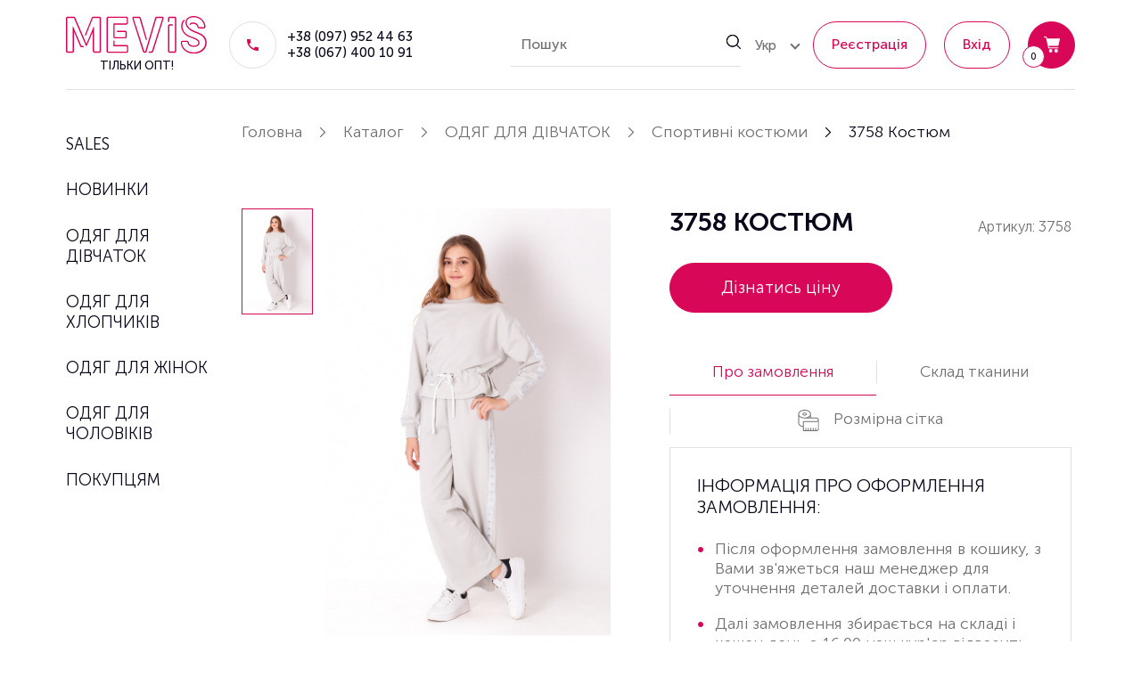

--- FILE ---
content_type: text/html; charset=UTF-8
request_url: https://mevis.ua/ves_odyag/sportivniy_odyag/3758_kostyum
body_size: 7009
content:
    <!DOCTYPE html>
    <html lang="uk">
    <head>
        <title>3758 Костюм</title>
        <meta http-equiv="Content-Type" content="text/html; charset=UTF-8">
        <meta http-equiv="X-UA-Compatible" content="IE=edge">
        <meta name="viewport" content="width=device-width, initial-scale=1, maximum-scale=1, user-scalable=no">
        <meta name="format-detection" content="telephone=no">
        <meta name="theme-color" content="#d90757">
        <meta name="msapplication-navbutton-color" content="#d90757">
        <meta name="apple-mobile-web-app-capable" content="yes">
        <meta name="apple-mobile-web-app-status-bar-style" content="#d90757">
        <meta name="csrf-param" content="_csrf">
<meta name="csrf-token" content="fb-b78lf5TLfSPZ1Hbslp6wb5xhYcltU1RqK6MtkM7ci6uOjpS6md7ZwxSRw_07T_y_faBAFMS6lKcau-hBVwQ==">
        <meta name="title" content="3758 Костюм">
<meta name="description">
<meta name="keywords">
<meta property="og:title">
<meta property="og:description">
<meta property="og:image" content="https://mevis.ua/uploads/products/original/85/l9yQYiXEZBU9mkT87Gm2H9RZoFi2T4ln.jpg">
<meta property="og:url" content="https://mevis.ua/odyag_dlya_dvchatok/sportivn_kostyumi/3758_kostyum">
<meta property="og:type" content="website">
<meta property="og:site_name" content="Mevis">
<meta name="facebook-domain-verification" content="ehq9wugy1u8tx6t4l6fh6u6aptwqb9">
<link href="https://mevis.ua/odyag_dlya_dvchatok/sportivn_kostyumi/3758_kostyum" rel="canonical">
<link href="https://mevis.ua/ves_odyag/sportivniy_odyag/3758_kostyum" rel="alternate" hreflang="uk">
<link href="https://mevis.ua/ru/ves_odyag/sportivniy_odyag/3758_kostyum" rel="alternate" hreflang="ru">
<link href="/fonts/MuseoSans/MuseoSansLight.woff2?v=1622200635" rel="preload" as="font" crossorigin>
<link href="/fonts/MuseoSans/MuseoSansRegular.woff2?v=1622200636" rel="preload" as="font" crossorigin>
<link href="/fonts/MuseoSans/MuseoSansMedium.woff2?v=1622200636" rel="preload" as="font" crossorigin>
<link href="/fonts/MuseoSans/MuseoSansBold.woff2?v=1622200635" rel="preload" as="font" crossorigin>
<link href="/fonts/MuseoSans/MuseoSansBlack.woff2?v=1622200635" rel="preload" as="font" crossorigin>
<link href="/css/vendors.min.css?v=1747044508" rel="stylesheet">
<link href="/css/pages/product.min.css?v=1747044508" rel="stylesheet">
<script>var messages = {"options":{"title":"Попередження","msg":"\u003Cp\u003EВи повинні вказати всі опції товару.\u003C\/p\u003E","price_list_msg":"\u003Cp\u003EЗавантажити прайс мають можливість оптовий покупець або дропшиппер\u003C\/p\u003E"},"button":{"update":"Оновити","updated":"Поновлено","add":"Додати в кошик","added":"Додано"},"phones":{"-99":"Номер телефону невірний","0":"Номер телефону невірний","1":"Недійсний код країни","2":"Номер телефону короткий","3":"Номер телефону довгий","4":"Номер телефону невірний"},"text":{"more":"Читати ще...","less":"Приховати\u003Csvg\u003E\u003Cuse xlink:href=\u0022\/img\/icons.svg#up-icon\u0022\u003E\u003C\/use\u003E\u003C\/svg\u003E"},"validations":{"email":"Значення \u0022{attribute}\u0022 не є правильною email адресою.","phone":"Номер телефону невірний"}};
var packText = "уп.";</script>                <!-- Google Tag Manager -->
<script>dataLayer = [];</script>
<script>
    (function (w, d, s, l, i) {
        w[l] = w[l] || [];
        w[l].push({
            'gtm.start':
                new Date().getTime(), event: 'gtm.js'
        });
        var f = d.getElementsByTagName(s)[0],
            j = d.createElement(s),
            dl = l != 'dataLayer' ? '&l=' + l : '';
        j.async = true;
        j.src =
            'https://www.googletagmanager.com/gtm.js?id=' + i + dl;
        f.parentNode.insertBefore(j, f);
    })(window, document, 'script', 'dataLayer', 'GTM-NV68S7BW');
</script>
<!-- End Google Tag Manager -->    </head>
    <body>
    
    <!-- Google Tag Manager (no)-->
<noscript>
    <iframe src="https://www.googletagmanager.com/ns.html?id=GTM-NV68S7BW" width="0" height="0" style="display:none;visibility:hidden"></iframe>
</noscript>
<!-- End Google Tag Manager -->
    <div class="overlay"></div>

    <header class="header">
    <div class="header-container d-flex align-items-center pl-lg-0 pr-lg-0">

        <div class="header-menu-button d-lg-none" role="button"><span></span><span></span><span></span></div>

                <a class="logo-h d-flex flex-wrap align-items-center" href="/" rel="nofollow">
            <img class="logo-h__image" src="/img/logo_new.svg" alt="Mevis">
            <span class="logo-h__slogan">Тільки опт!</span>
        </a>

                <div class="contacts-h-wrapper d-none d-lg-flex align-items-lg-center">
            <a class="request-call user-options-link fancy-link" href="/request-call">
                <svg class="request-call-icon">
                    <use xlink:href="/img/icons.svg#phone"></use>
                </svg>
                <span class="request-call-label">Замовити дзвінок</span>
            </a>
            <div class="phones">
                <a class="phone" href="tel:+380979524463">+38 (097) 952 44 63</a><a class="phone" href="tel:+380674001091">+38 (067) 400 10 91</a>            </div>
        </div>

        <div class="header-icons d-flex align-items-center">
                        <div class="search-block">
                <form class="vertical_align" name="product-search" action="/search" method="get" data-url="/keylist">                <div class="form-group">
                    <input type="text" class="form-control search-input" name="ProductSearch[searchQuery]" value="" placeholder="Пошук" tabindex="1" autocomplete="off">                    <svg class="search-input-icon">
                        <use xlink:href="/img/icons.svg#search"></use>
                    </svg>
                    <a class="button-clear-search-result" href="#"></a>
                </div>
                </form>                <div class="search-results"></div>
            </div>

            <div class="lang-switcher switcher dropdown d-none d-lg-block" data-dropdown="hover"><a class="deflang dropdown-toggle" href="/ves_odyag/sportivniy_odyag/3758_kostyum" data-toggle="dropdown">Укр</a><ul class="dropdown-menu"><li><a href="/ru/ves_odyag/sportivniy_odyag/3758_kostyum">Рус</a></li></ul></div>
                            <a href="/sign-up"
                   class="header-icons-item btn btn-outline-base user-options-link fancy-link d-none d-lg-flex ml-0"
                   rel="nofollow">
                    <span>Реєстрація</span>
                </a>
                <a href="/login"
                   class="header-icons-item btn btn-outline-base user-options-link fancy-link d-none d-lg-flex"
                   rel="nofollow">
                    <span>Вхід</span>
                </a>
            
            <span class="header-icons-item header-icons-search">
                <svg class="header-icon-img"><use xlink:href="/img/icons.svg#search"></use></svg>
            </span>

            <span
                class="header-icons-item header-icons-profile d-lg-none">
                <svg class="header-icon-img"><use xlink:href="/img/icons.svg#user"></use></svg>
            </span>

            <span class="header-icons-item header-icons-cart">
                <svg class="header-icon-img"><use xlink:href="/img/icons.svg#shopping-cart"></use></svg>
                <span class="cart-quantity">0</span>
            </span>
        </div>

        <div id='auth-menu' class="drop_down">
            <ul id="w3" class="flex-column nav"><li class="nav-item"><a class="user-options-link fancy-link nav-link" href="/login" rel="nofollow">Вхід</a></li>
<li class="nav-item"><a class="user-options-link fancy-link nav-link" href="/sign-up" rel="nofollow">Реєстрація</a></li></ul>        </div>

                <div id='sidebar-cart' class="drop_down">
    <div class="sidebar-cart-emtpy ">
        Ваша корзина поки порожня, перейдіть на сторінку <a href="/catalogue">Каталог</a>, щоб зробити покупку    </div>
    <div class="sidebar-cart hidden">
        <div class="sidebar-cart-title">Кошик</div>
        <div id="cart-menu-list"><div class="hidden">Нічого не знайдено.</div></div>        <div class="sidebar-cart-footer">
            <div class="sidebar-cart-sum-wrap d-flex align-items-center flex-wrap justify-content-between">
                <div class="sidebar-cart-title">Сума:</div>
                <div class="sidebar-cart-sum header-cart-sum-value">
                    <span class="value cart-sum">0</span>
                    <span class="currency">ГРН</span>
                </div>
            </div>
            <a href="/checkout" rel="nofollow"
               class="btn btn-outline-base d-block">Перейти у кошик</a>
        </div>
    </div>
</div>    </div>
</header>
        <div class="left-side-menu">

        <div class="sidebar_header">
            <span class="sidebar_close_btn"></span>
            <ul id="langswitcher" class="langswitcher nav"><li class="nav-item"><a class="deflang nav-link" href="/ves_odyag/sportivniy_odyag/3758_kostyum">Укр</a></li>
<li class="nav-item"><a class="nav-link" href="/ru/ves_odyag/sportivniy_odyag/3758_kostyum">Рус</a></li></ul>

        </div>

                <ul id="navbar-menu" class="navbar-nav menu"><li class="nav-item"><a class="nav-link" href="/discount">SALES</a></li>
<li class="nav-item"><a class="nav-link" href="/novelty">НОВИНКИ</a></li>
<li class="nav-item"><a class="nav-link" href="/odyag_dlya_dvchatok">ОДЯГ ДЛЯ ДІВЧАТОК</a><ul class="submenu"><li class="nav-item"><a class="nav-link" href="/odyag_dlya_dvchatok/sukn_sarafani">Сукні, сарафани</a></li>
<li class="nav-item"><a class="nav-link" href="/odyag_dlya_dvchatok/sukn_svyatkov">Сукні святкові</a></li>
<li class="nav-item"><a class="nav-link" href="/ves_odyag/vishivanki">Вишиванки</a></li>
<li class="nav-item"><a class="nav-link" href="/odyag_dlya_dvchatok/vishit_sukn">Вишиті сукні</a></li>
<li class="nav-item"><a class="nav-link" href="/odyag_dlya_dvchatok/bluzi_sorochki">Блузи, сорочки</a></li>
<li class="nav-item"><a class="nav-link" href="/odyag_dlya_dvchatok/golfi_longslvi">Гольфи, лонгсліви</a></li>
<li class="nav-item"><a class="nav-link" href="/odyag_dlya_dvchatok/shkln_sarafani">Шкільні сарафани</a></li>
<li class="nav-item"><a class="nav-link" href="/odyag_dlya_dvchatok/spdnits_shorti">Спідниці, шорти</a></li>
<li class="nav-item"><a class="nav-link" href="/odyag_dlya_dvchatok/kostyumi">Костюми</a></li>
<li class="nav-item"><a class="nav-link" href="/odyag_dlya_dvchatok/kofti_zhaketi">Кофти, жакети</a></li>
<li class="nav-item"><a class="nav-link" href="/odyag_dlya_dvchatok/shtani_losini">Штани, лосини</a></li>
<li class="nav-item"><a class="nav-link" href="/odyag_dlya_dvchatok/sportivn_kostyumi">Спортивні костюми</a></li>
<li class="nav-item"><a class="nav-link" href="/odyag_dlya_dvchatok/svtshoti_khud">Світшоти, худі</a></li>
<li class="nav-item"><a class="nav-link" href="/odyag_dlya_dvchatok/sportivn_shtani">Спортивні штани</a></li>
<li class="nav-item"><a class="nav-link" href="/odyag_dlya_dvchatok/futbolki_topi">Футболки, топи</a></li>
<li class="nav-item"><a class="nav-link" href="/odyag_dlya_dvchatok/pzhami">Піжами</a></li>
<li class="nav-item"><a class="nav-link" href="/ves_odyag/verkhny_odyag">Верхній одяг</a></li></ul></li>
<li class="nav-item"><a class="nav-link" href="/odyag_dlya_khlopchikv">ОДЯГ ДЛЯ ХЛОПЧИКІВ</a><ul class="submenu"><li class="nav-item"><a class="nav-link" href="/odyag_dlya_khloptsv/sportivn_kostyumi">Спортивні костюми</a></li>
<li class="nav-item"><a class="nav-link" href="/odyag_dlya_khlopchikv/svtshoti_khud">Світшоти, худі</a></li>
<li class="nav-item"><a class="nav-link" href="/odyag_dlya_khloptsv/sorochki">Сорочки</a></li>
<li class="nav-item"><a class="nav-link" href="/odyag_dlya_khloptsv/sportivn_shtani">Спортивні штани</a></li>
<li class="nav-item"><a class="nav-link" href="/odyag_dlya_khlopchikv/verkhny_odyag">Верхній одяг</a></li>
<li class="nav-item"><a class="nav-link" href="/odyag_dlya_khlopchikv/golfi_longslvi">Гольфи, лонгсліви</a></li>
<li class="nav-item"><a class="nav-link" href="/odyag_dlya_khlopchikv/futbolki">Футболки</a></li>
<li class="nav-item"><a class="nav-link" href="/odyag_dlya_khlopchikv/vishivanki">Вишиванки</a></li>
<li class="nav-item"><a class="nav-link" href="/odyag_dlya_khlopchikv/shtani">Штани</a></li>
<li class="nav-item"><a class="nav-link" href="/odyag_dlya_khlopchikv/kofti_bomberi">Кофти, бомбери</a></li>
<li class="nav-item"><a class="nav-link" href="/odyag_dlya_khlopchikv/kostyumi">Костюми</a></li>
<li class="nav-item"><a class="nav-link" href="/odyag_dlya_khlopchikv/pzhami">Піжами</a></li></ul></li>
<li class="nav-item"><a class="nav-link" href="/odyag_dlya_zhnok">ОДЯГ ДЛЯ ЖІНОК</a><ul class="submenu"><li class="nav-item"><a class="nav-link" href="/odyag_dlya_zhnok/vishivanki">Вишиванки</a></li>
<li class="nav-item"><a class="nav-link" href="/odyag_dlya_zhnok/vishit_sukn">Вишиті сукні</a></li>
<li class="nav-item"><a class="nav-link" href="/odyag_dlya_zhnok/spdnits">Спідниці</a></li></ul></li>
<li class="nav-item"><a class="nav-link" href="/odyag_dlya_cholovkv">ОДЯГ ДЛЯ ЧОЛОВІКІВ</a><ul class="submenu"><li class="nav-item"><a class="nav-link" href="/odyag_dlya_cholovkv/vishivanki">Вишиванки</a></li></ul></li>
<li class="nav-item"><a class="nav-link" href="#">Покупцям</a><ul class="submenu"><li class="nav-item"><a class="nav-link" href="/about">Про компанію</a></li>
<li class="nav-item"><a class="nav-link" href="/cooperation">Умови співпраці</a></li>
<li class="nav-item"><a class="nav-link" href="/dostavka-ta-oplata">Доставка і оплата</a></li>
<li class="nav-item"><a class="nav-link" href="/refund">Обмін/повернення</a></li>
<li class="nav-item"><a class="nav-link" href="/contacts">Контакти</a></li></ul></li></ul>
        <div class="sidebar-phones">
            <a class="company-phone d-block mt-2" href="tel:+380979524463">+38 (097) 952 44 63</a><a class="company-phone d-block mt-2" href="tel:+380674001091">+38 (067) 400 10 91</a><a class="company-email d-block mt-2" href="mailto:office@mevis.ua">office@mevis.ua</a>        </div>
    </div>

    
    <div class="wrapper">
        <ul itemscope itemtype="https://schema.org/BreadcrumbList" class="container-fluid breadcrumb" itemscope itemtype="http://schema.org/BreadcrumbList"><li class="breadcrumb-item" itemprop="itemListElement" itemscope itemtype="https://schema.org/ListItem"><a class="home-link" href="/" itemprop="item"><span itemprop="name">Головна</span><meta itemprop="position" content="1"></a></li><li class="breadcrumb-item" itemprop="itemListElement" itemscope itemtype="https://schema.org/ListItem"><a href="/catalogue" itemprop="item"><span itemprop="name">Каталог</span><meta itemprop="position" content="2"></a></li><li class="breadcrumb-item" itemprop="itemListElement" itemscope itemtype="https://schema.org/ListItem"><a href="/odyag_dlya_dvchatok" itemprop="item"><span itemprop="name">ОДЯГ ДЛЯ ДІВЧАТОК</span><meta itemprop="position" content="3"></a></li><li class="breadcrumb-item" itemprop="itemListElement" itemscope itemtype="https://schema.org/ListItem"><a href="/odyag_dlya_dvchatok/sportivn_kostyumi" itemprop="item"><span itemprop="name">Спортивні костюми</span><meta itemprop="position" content="4"></a></li><li class="breadcrumb-item active" aria-current="page"><span>3758 Костюм</span></li></ul itemscope itemtype="https://schema.org/BreadcrumbList">        <div class="flex-fill">
            <div class="card-product-index container-fluid" itemscope itemtype="https://schema.org/Product">
    <meta class="d-none" itemprop="mpn" content="3758"/>
    <meta class="d-none" itemprop="productID" content="3758"/>
    <meta class="d-none" itemprop="sku" content="3758"/>
    <meta class="d-none" itemprop="brand" content="Mevis"/>
    <div class="product-info-header row align-items-start">
        <div class="card-product-image-box d-flex flex-wrap align-items-start col-12 col-lg-6">
                        <div id="w0" class="min-slider-image"><div class="slider-item active" data-cover="1" data-colorId="120" data-attr-1="120"><a class="card-product-item-link" href="/uploads/products/original/85/l9yQYiXEZBU9mkT87Gm2H9RZoFi2T4ln.jpg" rel="nofollow" data-zoom-image="/uploads/products/original/85/l9yQYiXEZBU9mkT87Gm2H9RZoFi2T4ln.jpg" data-colorId="120" data-attr-1="120"><img src="/uploads/products/middle/85/l9yQYiXEZBU9mkT87Gm2H9RZoFi2T4ln.jpg" alt="3758 Костюм" title="3758 Костюм"><meta itemprop="image" content="/uploads/products/middle/85/l9yQYiXEZBU9mkT87Gm2H9RZoFi2T4ln.jpg"></a></div></div>
                        <div class="card-display-image">
                <img src="/uploads/products/original/85/l9yQYiXEZBU9mkT87Gm2H9RZoFi2T4ln.jpg" alt="3758 Костюм"
                     title="3758 Костюм"
                     itemprop="image">
                <a href="/uploads/products/original/85/l9yQYiXEZBU9mkT87Gm2H9RZoFi2T4ln.jpg" id="card-image-link"
                   class="card-image-link d-flex align-items-center justify-content-center" rel="nofollow">
                    <span class="zoom-button d-flex align-items-center justify-content-center">
                        <svg><use xlink:href="/img/icons.svg#search"></use></svg>
                    </span>
                </a>
            </div>

                                </div>
        <div class="card-product-info-box col-12 col-lg-6">
            <input type="hidden" id="product-primaryKey" class="product-pk-input" name="DocumentContent[product_id]" value="85" data-url="/products/info">            <div id="pjax-product-card-container" data-pjax-container="" data-pjax-timeout="3000" data-url="/odyag_dlya_dvchatok/sportivn_kostyumi/3758_kostyum">
            <div class="product-header d-flex align-items-lg-end">
                                <h1 class="product-title flex-fill" itemprop="name">3758 Костюм</h1>

                                <div class="product-sku text-nowrap">Артикул: 3758</div>
            </div>

            <div id="product-options-wrap" class="options"><div class="hidden"></div></div>
            <div class="d-none" itemprop="offers" itemscope itemtype="https://schema.org/Offer">
                <meta itemprop="price"
                      content="0"/>
                <meta itemprop="priceCurrency"
                      content="UAH"/>
                <meta itemprop="availability" content="http://schema.org/InStock">
                <meta itemprop="url"
                      content="https://mevis.ua/odyag_dlya_dvchatok/sportivn_kostyumi/3758_kostyum"/>
                <meta itemprop="itemCondition" href="https://schema.org/NewCondition"/>
                <meta itemprop="priceValidUntil"
                      content="2027-01-21"/>
            </div>
            
                <a class="btn btn-base auth-btn user-options-link fancy-link"
                   href="/authorization"
                   data-pjax="0"
                   rel="nofollow">Дізнатись ціну                </a>

                        </div>
            <div class="product-info-footer">
                <ul id="w1" class="products-info-tabs hidden-xs nav nav-tabs nav" role="tablist"><li class="nav-item"><a class="nav-link active" href="#about-order" data-toggle="tab" role="tab" aria-controls="about-order" aria-selected="true">Про замовлення</a></li>
<li class="nav-item"><a class="nav-link" href="#features" data-toggle="tab" role="tab" aria-controls="features" aria-selected="false">Cклад тканини</a></li>
<li class="nav-item"><a class="nav-link" href="#size-cart" data-toggle="tab" role="tab" aria-controls="size-cart" aria-selected="false"><svg><use xlink:href="/img/icons.svg#rule"></use></svg>Розмірна сітка</a></li>
<li class="d-lg-none nav-item"><a class="nav-link" href="#description" data-toggle="tab" role="tab" aria-controls="description" aria-selected="false">Опис</a></li></ul>
<div id="product-tab-content" class="tab-content products-info tab-content"><div id="about-order" class="tab-pane active"><a data-toggle="collapse" data-parent=".tab-pane" href="#collapseAboutOrder"
   rel="nofollow" aria-expanded="false">Про замовлення</a>

<div id="collapseAboutOrder" class="panel-collapse collapse clearfix">
    <h4>Інформація про оформлення замовлення:</h4>

<ul class="mark-list">
	<li>Після оформлення замовлення в кошику, з Вами зв'яжеться наш менеджер для уточнення деталей доставки і оплати.</li>
	<li>Далі замовлення збирається на складі і кожен день о 16.00 наш кур'єр відвозить посилки на пошту.</li>
	<li>Термін прибуття посилки встановлюється службою доставки.</li>
	<li>Замовлення приймаються тільки у зареєстрованих оптових покупців.</li>
</ul></div></div>
<div id="features" class="tab-pane"><a data-toggle="collapse" data-parent=".tab-pane" href="#collapseComposition"
   rel="nofollow" aria-expanded="false">Cклад тканини</a>

<div id="collapseComposition" class="panel-collapse collapse clearfix">
    <h4>Інформації ще немає</h4></div></div>
<div id="size-cart" class="tab-pane"><a data-toggle="collapse" data-parent=".tab-pane" href="#collapseSizeChart"
   rel="nofollow" aria-expanded="false">Розмірна сітка</a>

<div id="collapseSizeChart" class="panel-collapse collapse clearfix">
    <h4>Таблиця розмірів:</h4>

<div class="table-responsive">
<table class="table">
	<thead>
		<tr>
			<th scope="col">Вік</th>
			<th scope="col">Розмір</th>
			<th scope="col">Зріст (см)</th>
			<th scope="col">Обхват грудей (см)</th>
			<th scope="col">Обхват талії (см)</th>
			<th scope="col">Обхват стегон (см)</th>
		</tr>
	</thead>
	<tbody>
		<tr>
			<th scope="row">6-7 років</th>
			<td>122</td>
			<td>122</td>
			<td>63</td>
			<td>56,5</td>
			<td>66,5</td>
		</tr>
		<tr>
			<th scope="row">7-8 років</th>
			<td>128</td>
			<td>128</td>
			<td>66</td>
			<td>58</td>
			<td>69</td>
		</tr>
		<tr>
			<th scope="row">8-9 років</th>
			<td>134</td>
			<td>134</td>
			<td>69</td>
			<td>59,5</td>
			<td>71,5</td>
		</tr>
		<tr>
			<th scope="row">9-10 років</th>
			<td>140</td>
			<td>140</td>
			<td>72</td>
			<td>61</td>
			<td>74</td>
		</tr>
		<tr>
			<th scope="row">10-11 років</th>
			<td>146</td>
			<td>146</td>
			<td>75</td>
			<td>63</td>
			<td>78</td>
		</tr>
		<tr>
			<th scope="row">11-12 років</th>
			<td>152</td>
			<td>152</td>
			<td>78</td>
			<td>65</td>
			<td>82</td>
		</tr>
		<tr>
			<th scope="row"><span style="font-weight:700;text-align:center;">12-13 років</span></th>
			<td>158</td>
			<td>158</td>
			<td>80</td>
			<td>68</td>
			<td>86</td>
		</tr>
		<tr>
			<th scope="row"><span style="font-weight:700;text-align:center;">13-14 років</span></th>
			<td>164</td>
			<td>164</td>
			<td>83</td>
			<td>71</td>
			<td>90</td>
		</tr>
	</tbody>
</table>
</div></div></div>
<div id="description" class="tab-pane"><a data-toggle="collapse" data-parent=".tab-pane" href="#collapseDescription"
   rel="nofollow" aria-expanded="false">Опис</a>
<div id="collapseDescription" class="panel-collapse collapse clearfix">
    Опис відсутній<div itemprop="description"></div></div></div></div>            </div>
        </div>
    </div>

    <div id='watched-goods' class="similar-products"
         data-id="85"
         data-parent="7"
         data-url="/products/watched-goods/85">
        <h2>Ви недавно переглядали</h2>
        <div class="similar-products-slider"></div>
    </div>
</div>        </div>

                <footer class="footer">
    <div class="footer-top">
        <div class="row">
            <div class="footer-column footer-menu col-12 col-sm-5 col-md-6">
                <ul id="w6" class="flex-column mark-list nav"><li class="nav-item"><a class="nav-link" href="/catalogue">Каталог</a></li>
<li class="nav-item"><a class="nav-link" href="/about">Про компанію</a></li>
<li class="nav-item"><a class="nav-link" href="/dostavka-ta-oplata">Доставка і оплата</a></li>
<li class="nav-item"><a class="nav-link" href="/refund">Обмін/повернення</a></li>
<li class="nav-item"><a class="nav-link" href="/privacy">Політика конфіденційності</a></li>
<li class="nav-item"><a class="nav-link" href="/contacts">Контакти</a></li></ul>            </div>
            <div class="footer-column col-12 col-sm-4 col-md-3">
                <a class="company-phone d-block" href="tel:+380979524463">+38 (097) 952 44 63</a><a class="company-phone d-block" href="tel:+380674001091">+38 (067) 400 10 91</a><a class="company-email d-block" href="mailto:office@mevis.ua">office@mevis.ua</a><div class="schedule schedule-footer"><p>9:00 - 18:00 (по Києву)</p></div>            </div>
            <div class="footer-column social-wrap col-12 col-sm-3 col-md-3"><span class="social-title">Ми в соц.мережах:</span><ul id="w7" class="social"><li class="nav-item"><a class="nav-link" href="https://www.instagram.com/mevis_official/" title="instagram" rel="nofollow" target="_blank">instagram</a></li><li class="nav-item"><a class="nav-link" href="https://www.facebook.com/mevisofficial/" title="facebook" rel="nofollow" target="_blank">facebook</a></li></ul></div>        </div>
    </div>
    <div class="copyright-block">&copy; Mevis 2018-2026 Всі права захищені</div>
</footer>    </div>

    <div class="confirm-form-wrap hidden">
    <div class="popup-block">
        <div class="popup-header">
            <span class="title">Підтвердіть дію</span>
        </div>
        <div class="form-inner popup-content">
            <p class="message"></p>
            <div class="buttons-wrap d-flex align-items-center">
                <button type="button" class="confirmOk button btn btn-base">Так</button>                <button type="button" class="confirmCancel btn btn-outline-base">Відміна</button>            </div>
        </div>
    </div>
</div>    <div class="alert-form-wrap hidden">
    <div class="popup-block">
        <div class="popup-header">
            <span class="title form-title"></span>
        </div>
        <div class="form-inner popup-content">
            <div class="message"></div>
            <div class="buttons-wrap d-flex align-items-center">
                <button type="button" class="alertOk btn btn-outline-base">Так</button>            </div>
        </div>
    </div>
</div>    <div class="action-form-wrap hidden">
    <div class="popup-block">
        <div class="popup-header">
            <span class="title form-title"></span>
        </div>
        <div class="form-inner popup-content">
            <div class="action-block"></div>
        </div>
        <div class="buttons-wrap d-flex align-items-center">
            <button type="button" class="actionOk button btn btn-base">Так</button>            <button type="button" class="actionCancel btn btn-outline-base">Відміна</button>        </div>
    </div>
</div>
        <script src="/js/app-assets.min.js?v=1622200636"></script>
<script src="/js/vendor.min.js?v=1622200636"></script>
<script src="/js/main.min.js?v=1684243186"></script>
<script src="/js/pages/product.min.js?v=1685434554"></script>
<script>jQuery(function ($) {
jQuery(document).pjax("#pjax-product-card-container a", {"push":false,"replace":false,"timeout":3000,"scrollTo":false,"container":"#pjax-product-card-container"});
jQuery(document).off("submit", "#pjax-product-card-container form[data-pjax]").on("submit", "#pjax-product-card-container form[data-pjax]", function (event) {jQuery.pjax.submit(event, {"push":false,"replace":false,"timeout":3000,"scrollTo":false,"container":"#pjax-product-card-container"});});
jQuery('#w1').tab();
});</script>
    <script type="application/ld+json">{"@context":"http://schema.org/","@type":"ImageObject","contentUrl":"https://mevis.ua/uploads/products/original/85/l9yQYiXEZBU9mkT87Gm2H9RZoFi2T4ln.jpg","name":"3758 Костюм","description":""}</script><script type="application/ld+json">{"@context":"http://schema.org/","@type":"WebSite","name":"Mevis","url":"https://mevis.ua/","potentialAction":{"@type":"SearchAction","target":"https://mevis.ua/search?ProductSearch%5BsearchQuery%5D={search_term_string}","query-input":"required name=search_term_string"}}</script>    </body>
    </html>


--- FILE ---
content_type: text/css
request_url: https://mevis.ua/css/pages/product.min.css?v=1747044508
body_size: 5325
content:
@charset "UTF-8";/*! Slick slider */.slick-slider{position:relative;display:block;-webkit-box-sizing:border-box;box-sizing:border-box;-webkit-touch-callout:none;-webkit-user-select:none;-moz-user-select:none;-ms-user-select:none;user-select:none;-ms-touch-action:pan-y;touch-action:pan-y;-webkit-tap-highlight-color:transparent}.slick-list{position:relative;overflow:hidden;display:block;margin:0;padding:0}.slick-list:focus{outline:0}.slick-list.dragging{cursor:pointer;cursor:hand}.slick-slider .slick-list,.slick-slider .slick-track{-webkit-transform:translate3d(0,0,0);transform:translate3d(0,0,0)}.slick-track{position:relative;left:0;top:0;display:block;margin-left:auto;margin-right:auto}.slick-track:after,.slick-track:before{content:"";display:table}.slick-track:after{clear:both}.slick-loading .slick-track{visibility:hidden}.slick-slide{float:left;height:100%;min-height:1px;display:none}[dir=rtl] .slick-slide{float:right}.slick-slide img{display:block}.slick-slide.slick-loading img{display:none}.slick-slide.dragging img{pointer-events:none}.slick-initialized .slick-slide{display:block}.slick-loading .slick-slide{visibility:hidden}.slick-vertical .slick-slide{display:block;height:auto;border:1px solid transparent}.slick-arrow.slick-hidden{display:none}.slick-slide:active,.slick-slide:focus{outline:0!important}.slick-next,.slick-prev{position:absolute;display:block;line-height:0;font-size:0;cursor:pointer;background:0 0;color:transparent;padding:0;border:none;outline:0}.slick-next:focus,.slick-next:hover,.slick-prev:focus,.slick-prev:hover{outline:0;background:0 0;color:transparent}[dir=rtl] .slick-prev{left:auto}[dir=rtl] .slick-next{right:auto}.slick-dotted.slick-slider{margin-bottom:30px}.slick-dots{position:absolute;bottom:-25px;list-style:none;display:block;text-align:center;padding:0;margin:0;width:100%}.slick-dots li{position:relative;display:inline-block;height:20px;width:20px;margin:0 5px;padding:0;cursor:pointer}.slick-dots li button{border:0;background:0 0;display:block;height:20px;width:20px;outline:0;line-height:0;font-size:0;color:transparent;padding:5px;cursor:pointer}.slick-dots li button:focus,.slick-dots li button:hover{outline:0}.slick-dots li button:focus:before,.slick-dots li button:hover:before{opacity:1}.slick-dots li button:before{position:absolute;top:0;left:0;content:"•";width:20px;height:20px;font-family:slick;font-size:6px;line-height:20px;text-align:center;color:#000;opacity:.25;-webkit-font-smoothing:antialiased;-moz-osx-font-smoothing:grayscale}.slick-dots li.slick-active button:before{color:#000;opacity:1}.table{width:100%;margin-bottom:0;color:#707073}.table td,.table th{padding:.65rem;vertical-align:top;border-top:1px solid #e1e1e5}.table thead th{vertical-align:bottom;color:#08081a;border-top:none}.table-sm td,.table-sm th{padding:.3rem}.table-bordered{border:1px solid #e1e1e5}.table-bordered td,.table-bordered th{border:1px solid #e1e1e5}.table-bordered thead td,.table-bordered thead th{border-bottom-width:1px}.table-borderless tbody+tbody,.table-borderless td,.table-borderless th,.table-borderless thead th{border:0}.table-hover tbody tr:hover{color:#707073;background-color:rgba(8,8,26,.075)}.table-active,.table-active>td,.table-active>th{background-color:rgba(8,8,26,.075)}.table-hover .table-active:hover{background-color:rgba(2,2,7,.075)}.table-hover .table-active:hover>td,.table-hover .table-active:hover>th{background-color:rgba(2,2,7,.075)}.table-responsive{display:block;width:100%;overflow-x:auto;-webkit-overflow-scrolling:touch}@media only screen and (min-width:992px){.product-list-item{padding-left:10px;padding-right:10px}}@media only screen and (max-width:991px){.product-list-item{padding-left:5px;padding-right:5px}}.product-item{position:relative;height:100%;overflow:hidden;background-color:#fff;border:none;border-radius:0}.product-item .single-product-info{position:relative;background-color:#fff;-webkit-box-flex:1;-ms-flex:1 1 auto;flex:1 1 auto;display:-webkit-box;display:-ms-flexbox;display:flex;-webkit-box-orient:vertical;-webkit-box-direction:normal;-ms-flex-direction:column;flex-direction:column}@media only screen and (min-width:992px){.product-item .single-product-info{padding:1.875rem 0 1rem}}@media only screen and (max-width:991px){.product-item .single-product-info{padding:1rem 0}}.product-item .single-product-header{font-size:21px;margin-bottom:1.0952em}@media (max-width:1919px){.product-item .single-product-header{font-size:calc(14px + 7 * ((100vw - 320px)/ 1599))}}.product-item .single-product-header else{font-size:calc(14px + 7 * ((100vw - 320px)/ -319))}@media only screen and (min-width:768px){.product-item .single-product-header{-webkit-box-align:center;-ms-flex-align:center;align-items:center;-webkit-box-pack:justify;-ms-flex-pack:justify;justify-content:space-between}}@media only screen and (max-width:767px){.product-item .single-product-header{-webkit-box-orient:vertical;-webkit-box-direction:reverse;-ms-flex-direction:column-reverse;flex-direction:column-reverse;-webkit-box-align:start;-ms-flex-align:start;align-items:flex-start}}.product-item .single-product-footer{position:relative;margin-top:auto}@media only screen and (max-width:767px){.product-item .single-product-footer{-webkit-box-orient:vertical;-webkit-box-direction:normal;-ms-flex-direction:column;flex-direction:column}}.product-item .single-product-title{font-weight:700;overflow:hidden;-webkit-box-flex:1;-ms-flex:1 1 auto;flex:1 1 auto;padding-right:5px}.product-item .single-product-description{font-size:16px;color:#707073;margin-bottom:.8125em}@media (max-width:1919px){.product-item .single-product-description{font-size:calc(12px + 4 * ((100vw - 320px)/ 1599))}}.product-item .single-product-description else{font-size:calc(12px + 4 * ((100vw - 320px)/ -319))}.product-item .single-product-sizes{font-weight:300}.product-item .single-product-prices{font-size:0;text-transform:lowercase;-webkit-box-flex:1;-ms-flex:1 1 auto;flex:1 1 auto}@media only screen and (min-width:768px){.product-item .single-product-prices{text-align:right}}@media only screen and (max-width:767px){.product-item .single-product-prices{-webkit-box-ordinal-group:2;-ms-flex-order:1;order:1;margin-bottom:8px}}.product-item .product-price,.product-item .product-price-old{white-space:nowrap}.product-item .product-price{display:inline-block;color:#d90757;font-weight:700;font-size:25px}@media (max-width:1919px){.product-item .product-price{font-size:calc(14px + 11 * ((100vw - 320px)/ 1599))}}.product-item .product-price else{font-size:calc(14px + 11 * ((100vw - 320px)/ -319))}.product-item .product-price-old{color:#707073;text-decoration:line-through;font-size:21px}@media (max-width:1919px){.product-item .product-price-old{font-size:calc(12px + 9 * ((100vw - 320px)/ 1599))}}.product-item .product-price-old else{font-size:calc(12px + 9 * ((100vw - 320px)/ -319))}.product-item .product-price-old:after{content:"/";display:inline-block;padding:0 5px}.product-item .add-to-cart,.product-item .cart-button{display:-webkit-box;display:-ms-flexbox;display:flex;-webkit-box-align:center;-ms-flex-align:center;align-items:center;font-weight:500;font-size:18px;color:#d90757}@media (max-width:1919px){.product-item .add-to-cart,.product-item .cart-button{font-size:calc(14px + 4 * ((100vw - 320px)/ 1599))}}.product-item .add-to-cart else,.product-item .cart-button else{font-size:calc(14px + 4 * ((100vw - 320px)/ -319))}.product-item .add-to-cart svg,.product-item .cart-button svg{display:inline-block;margin-left:.7777em;width:6px;height:11px;fill:#d90757;-webkit-transition:-webkit-transform .3s ease-in-out;transition:-webkit-transform .3s ease-in-out;transition:transform .3s ease-in-out;transition:transform .3s ease-in-out,-webkit-transform .3s ease-in-out}.product-item .add-to-cart:hover,.product-item .cart-button:hover{color:#e52e74}.product-item .add-to-cart:hover svg,.product-item .cart-button:hover svg{fill:#e52e74;-webkit-transform:translateX(-3px);transform:translateX(-3px)}@media only screen and (max-width:767px){.product-item .add-to-cart,.product-item .cart-button{-webkit-box-ordinal-group:3;-ms-flex-order:2;order:2}}.product-item .showcase-label{position:absolute;top:0;right:0;left:auto;display:block;width:5.1428em;height:5.1428em;line-height:4.5714em;font-weight:500;color:#fff;font-size:14px;text-align:center;text-transform:uppercase;padding-left:1em;padding-right:3px;border-radius:0 0 0 5.1428em;overflow:hidden;z-index:3}@media (max-width:1919px){.product-item .showcase-label{font-size:calc(9px + 5 * ((100vw - 320px)/ 1599))}}.product-item .showcase-label else{font-size:calc(9px + 5 * ((100vw - 320px)/ -319))}.product-item .showcase-label.promo-label{width:2.88em;height:2.88em;line-height:2.56em;padding-left:.6em;font-size:25px}@media (max-width:1919px){.product-item .showcase-label.promo-label{font-size:calc(14px + 11 * ((100vw - 320px)/ 1599))}}.product-item .showcase-label.promo-label else{font-size:calc(14px + 11 * ((100vw - 320px)/ -319))}.product-item .single-product-image-wrap{position:relative;overflow:hidden;display:block}.product-item .single-product-image-wrap .element-image{position:relative;display:block;overflow:hidden}.product-item .single-product-image-wrap .element-image:before{content:"";display:block;position:relative;width:100%;padding-top:150%}.product-item .single-product-image-wrap .element-image img{position:absolute;top:0;left:50%;-webkit-transform:translateX(-50%);transform:translateX(-50%);max-height:none}.product-item .single-product-image-wrap:hover .product-slider-arrow .prew{left:0;opacity:1}.product-item .single-product-image-wrap:hover .product-slider-arrow .next{right:0;opacity:1}.product-item .product-slider-arrow .next,.product-item .product-slider-arrow .prew{display:-webkit-box;display:-ms-flexbox;display:flex;-webkit-box-align:center;-ms-flex-align:center;align-items:center;-webkit-box-pack:center;-ms-flex-pack:center;justify-content:center;position:absolute;width:50px;height:90px;top:calc(50% - 45px);background-color:rgba(8,8,26,.25);cursor:pointer;z-index:4;opacity:0;-webkit-transition:background-color .15s ease-in-out,left .15s ease-in-out,right .15s ease-in-out,opacity .15s ease-in-out;transition:background-color .15s ease-in-out,left .15s ease-in-out,right .15s ease-in-out,opacity .15s ease-in-out}.product-item .product-slider-arrow .next svg,.product-item .product-slider-arrow .prew svg{height:21px;width:11px;fill:#fff}.product-item .product-slider-arrow .next:hover,.product-item .product-slider-arrow .prew:hover{background-color:rgba(8,8,26,.5)}.product-item .product-slider-arrow .next:active,.product-item .product-slider-arrow .prew:active{background-color:#08081a}.product-item .product-slider-arrow .prew{right:auto;left:-50px}.product-item .product-slider-arrow .next{left:auto;right:-50px}.product-item .product-slider-dots{-webkit-box-align:center;-ms-flex-align:center;align-items:center;-webkit-box-pack:center;-ms-flex-pack:center;justify-content:center;width:100%;position:absolute;bottom:3.1055900621%;left:0;z-index:4}.product-item .product-slider-dots .product-slider-dot{display:block;width:15px;height:15px;margin:0 5px;background-color:#fff;border-radius:50%;-webkit-transition:background-color .15s ease-in-out;transition:background-color .15s ease-in-out;cursor:pointer}.product-item .product-slider-dots .product-slider-dot:hover{background-color:#e6e6ed}.product-item .product-slider-dots .product-slider-dot.active{background-color:#d90757}@media only screen and (max-width:991px){.product-item .product-slider-dots .product-slider-dot{width:10px;height:10px}}@media only screen and (min-width:1200px){.card-product-index{margin-top:55px}}@media only screen and (min-width:992px) and (max-width:1199px){.card-product-index{margin-top:30px}}.products-slider .product-list-item{padding-top:10px;padding-bottom:10px}.products-slider:not(.slick-initialized){display:-webkit-box;display:-ms-flexbox;display:flex;-ms-flex-wrap:nowrap;flex-wrap:nowrap}@media only screen and (min-width:1200px){.products-slider:not(.slick-initialized) .product-list-item{width:20%;-webkit-box-flex:0;-ms-flex:0 0 20%;flex:0 0 20%}.products-slider:not(.slick-initialized) .product-list-item:nth-of-type(n+5+1){display:none}}@media only screen and (min-width:992px) and (max-width:1199px){.products-slider:not(.slick-initialized) .product-list-item{width:25%;-webkit-box-flex:0;-ms-flex:0 0 25%;flex:0 0 25%}.products-slider:not(.slick-initialized) .product-list-item:nth-of-type(n+4+1){display:none}}@media only screen and (min-width:768px) and (max-width:991px){.products-slider:not(.slick-initialized) .product-list-item{width:33.3333333333%;-webkit-box-flex:0;-ms-flex:0 0 33.3333333333%;flex:0 0 33.3333333333%}.products-slider:not(.slick-initialized) .product-list-item:nth-of-type(n+3+1){display:none}}@media only screen and (max-width:767px){.products-slider:not(.slick-initialized) .product-list-item{width:50%;-webkit-box-flex:0;-ms-flex:0 0 50%;flex:0 0 50%}.products-slider:not(.slick-initialized) .product-list-item:nth-of-type(n+2+1){display:none}}.products-slider.slick-initialized .slick-slide>div{display:-webkit-box;display:-ms-flexbox;display:flex}.products-slider.slick-initialized .slick-arrow{border-radius:5px;background-color:#fff;top:50%;margin-top:-40px;width:37px;height:81px;line-height:78px;text-align:center;border:1px solid #d1d1d1;-webkit-transform:none;transform:none}.products-slider.slick-initialized .slick-arrow svg{width:11px;height:13px;vertical-align:middle;fill:#d6d6d6;-webkit-transition:fill .3s;transition:fill .3s}.products-slider.slick-initialized .slick-arrow:hover{border-color:#d90757}.products-slider.slick-initialized .slick-arrow:hover svg{fill:#6d6d6d}.products-slider.slick-initialized .slick-arrow.slick-prev{left:0;right:auto}.products-slider.slick-initialized .slick-arrow.slick-prev svg{-webkit-transform:rotate(90deg);transform:rotate(90deg)}.products-slider.slick-initialized .slick-arrow.slick-next{left:auto;right:0}.products-slider.slick-initialized .slick-arrow.slick-next svg{-webkit-transform:rotate(-90deg);transform:rotate(-90deg)}.product-info-footer{display:block;margin:40px 0 0}.products-info-tabs{border-bottom-color:#e1e1e5}.products-info-tabs .nav-link{height:100%;margin-bottom:0;padding:.975em .8em;color:#707073;font-size:20px;line-height:1.05;text-align:center;border-color:transparent;border-width:0 0 1px;border-radius:0}@media (max-width:1919px){.products-info-tabs .nav-link{font-size:calc(14px + 6 * ((100vw - 320px)/ 1599))}}.products-info-tabs .nav-link else{font-size:calc(14px + 6 * ((100vw - 320px)/ -319))}.products-info-tabs .nav-link svg{display:inline-block;vertical-align:middle;margin-right:1rem;fill:#707073;max-height:24px;max-width:24px}.products-info-tabs .nav-link:focus,.products-info-tabs .nav-link:hover{color:#08081a;border-color:transparent}.products-info-tabs .nav-link:focus svg,.products-info-tabs .nav-link:hover svg{fill:#08081a}.products-info-tabs .nav-link.disabled{color:#e6e6ed;background-color:transparent;border-color:transparent}.products-info-tabs .nav-item{position:relative;margin-bottom:-1px;z-index:2;-webkit-box-flex:1;-ms-flex:1 1 auto;flex:1 1 auto}.products-info-tabs .nav-item+.nav-item:before{content:"";position:absolute;width:1px;left:0;height:50%;top:50%;background-color:#e1e1e5;-webkit-transform:translateY(-50%);transform:translateY(-50%)}.products-info-tabs .nav-item.show .nav-link,.products-info-tabs .nav-link.active{color:#d90757;background-color:transparent;border-color:#d90757}.products-info-tabs .nav-item.show .nav-link svg,.products-info-tabs .nav-link.active svg{fill:#d90757}@media only screen and (max-width:767px){.products-info-tabs{display:none}}@media only screen and (max-width:767px){#product-tab-content{margin-left:-15px;margin-right:-15px}}.products-info .tab-pane{position:relative;font-size:1.125rem;color:#707073}.products-info .tab-pane .h4,.products-info .tab-pane h4{font-size:1.25rem;font-weight:400;margin-bottom:1.5rem;color:#08081a}.products-info .tab-pane .mark-list li+li{margin-top:1em}.products-info .tab-pane p{line-height:27px}.products-info .tab-pane a[data-toggle=collapse]{padding:15px;font-size:17px;color:#707073;background-color:#fff;border-color:#e1e1e5;border-style:solid;-webkit-transition:background-color .2s linear;transition:background-color .2s linear;line-height:1.05}.products-info .tab-pane a[data-toggle=collapse]:active{background-color:rgba(8,8,26,.05)}.products-info .tab-pane a[data-toggle=collapse][aria-expanded=true]{color:#08081a}@media only screen and (min-width:768px){.products-info .tab-pane{border:1px solid #e1e1e5;margin-top:-1px}.products-info .tab-pane .collapse,.products-info .tab-pane .collapsing{padding:30px}.products-info .tab-pane a[data-toggle=collapse]{display:none!important}.products-info .tab-pane .collapse{display:block!important}}@media only screen and (max-width:767px){.products-info .tab-pane{display:block!important}.products-info .tab-pane+.tab-pane{margin-top:-1px}.products-info .tab-pane a[data-toggle=collapse]{display:block!important;border-width:1px 0}.products-info .tab-pane .collapse,.products-info .tab-pane .collapsing{padding:15px}}.similar-products{position:relative;display:none;margin-top:100px;margin-bottom:100px}.similar-products h2{text-align:center;margin-bottom:1em;font-weight:400;font-size:40px}@media (max-width:1919px){.similar-products h2{font-size:calc(20px + 20 * ((100vw - 320px)/ 1599))}}.similar-products h2 else{font-size:calc(20px + 20 * ((100vw - 320px)/ -319))}@media only screen and (min-width:1200px){.similar-products-slider .slick-list{margin:0 -30px}.similar-products-slider .product-list-item{padding-left:30px;padding-right:30px}}@media only screen and (min-width:992px) and (max-width:1199px){.similar-products-slider .slick-list{margin:0 -15px}.similar-products-slider .product-list-item{padding-left:15px;padding-right:15px}}@media only screen and (max-width:991px){.similar-products-slider .slick-list{margin:0 -5px}}.card-product-image-box{-webkit-box-align:start;-ms-flex-align:start;align-items:flex-start}.card-display-image{position:relative;background-color:#fff;overflow:hidden;margin-left:auto}.card-display-image:before{content:"";position:relative;display:block;width:100%;padding-top:150%}.card-display-image img{position:absolute;top:50%;left:50%;-webkit-transform:translate(-50%,-50%);transform:translate(-50%,-50%);z-index:1}@media only screen and (max-width:450px){.card-display-image{display:none}}@media only screen and (min-width:451px) and (max-width:991px){.card-display-image{width:74.9219562955%;-webkit-box-flex:0;-ms-flex:0 0 74.9219562955%;flex:0 0 74.9219562955%;margin-left:2.0811654527%}}@media only screen and (min-width:992px) and (max-width:1199px){.card-display-image{width:79.1111111111%;-webkit-box-flex:0;-ms-flex:0 0 79.1111111111%;flex:0 0 79.1111111111%;margin-left:2.8985507246%}}@media only screen and (min-width:1200px){.card-display-image{width:71.0144927536%;-webkit-box-flex:0;-ms-flex:0 0 71.0144927536%;flex:0 0 71.0144927536%;margin-left:2.8985507246%}}.card-image-link{position:absolute;top:0;left:0;width:100%;height:100%;z-index:2;background-color:transparent;-webkit-transition:background-color .15s ease-in-out;transition:background-color .15s ease-in-out}@media (prefers-reduced-motion:reduce){.card-image-link{-webkit-transition:none;transition:none}}.card-image-link .zoom-button{position:relative;background-color:#d90757;width:82px;height:82px;opacity:0;border-radius:50%;-webkit-transition:background-color .15s ease-in-out,opacity .15s ease-in-out;transition:background-color .15s ease-in-out,opacity .15s ease-in-out;z-index:3}@media (prefers-reduced-motion:reduce){.card-image-link .zoom-button{-webkit-transition:none;transition:none}}.card-image-link .zoom-button:after,.card-image-link .zoom-button:before{content:"";width:100%;height:100%;position:absolute;border-radius:50%}.card-image-link .zoom-button:before{border:1px solid #d90757;background:0 0;z-index:3}.card-image-link .zoom-button:after{background-color:#d90757;z-index:2}.card-image-link .zoom-button svg{fill:#fff;max-width:23px;max-height:23px;z-index:4}.card-image-link:hover{background-color:rgba(8,8,26,.5)}.card-image-link:hover .zoom-button{opacity:1}.card-image-link:hover .zoom-button:before{-webkit-animation:circle-anim 2.4s infinite ease-in-out;animation:circle-anim 2.4s infinite ease-in-out}.card-image-link:hover .zoom-button:after{-webkit-animation:circle-fill-anim 2.3s infinite ease-in-out;animation:circle-fill-anim 2.3s infinite ease-in-out}@-webkit-keyframes circle-anim{0%{-webkit-transform:rotate(0) scale(1) skew(1deg);transform:rotate(0) scale(1) skew(1deg);opacity:0}30%{-webkit-transform:rotate(0) scale(1.378) skew(1deg);transform:rotate(0) scale(1.378) skew(1deg);opacity:1}100%{-webkit-transform:rotate(0) scale(1.5) skew(1deg);transform:rotate(0) scale(1.5) skew(1deg);opacity:0}}@keyframes circle-anim{0%{-webkit-transform:rotate(0) scale(1) skew(1deg);transform:rotate(0) scale(1) skew(1deg);opacity:0}30%{-webkit-transform:rotate(0) scale(1.378) skew(1deg);transform:rotate(0) scale(1.378) skew(1deg);opacity:1}100%{-webkit-transform:rotate(0) scale(1.5) skew(1deg);transform:rotate(0) scale(1.5) skew(1deg);opacity:0}}@-webkit-keyframes circle-fill-anim{0%{-webkit-transform:rotate(0) scale(1) skew(1deg);transform:rotate(0) scale(1) skew(1deg);opacity:.5}50%{-webkit-transform:rotate(0) scale(1.2) skew(1deg);transform:rotate(0) scale(1.2) skew(1deg);opacity:.5}100%{-webkit-transform:rotate(0) scale(1) skew(1deg);transform:rotate(0) scale(1) skew(1deg);opacity:.5}}@keyframes circle-fill-anim{0%{-webkit-transform:rotate(0) scale(1) skew(1deg);transform:rotate(0) scale(1) skew(1deg);opacity:.5}50%{-webkit-transform:rotate(0) scale(1.2) skew(1deg);transform:rotate(0) scale(1.2) skew(1deg);opacity:.5}100%{-webkit-transform:rotate(0) scale(1) skew(1deg);transform:rotate(0) scale(1) skew(1deg);opacity:.5}}.min-slider-image{font-size:0;margin-bottom:0}@media only screen and (max-width:450px){.min-slider-image{margin-left:-15px;margin-right:-15px;width:calc(100% + 30px);-webkit-box-flex:0;-ms-flex:0 0 calc(100% + 30px);flex:0 0 calc(100% + 30px)}.min-slider-image.slick-dotted{margin-bottom:20px}}@media only screen and (min-width:451px) and (max-width:991px){.min-slider-image{width:22.9968782518%;-webkit-box-flex:0;-ms-flex:0 0 22.9968782518%;flex:0 0 22.9968782518%}}@media only screen and (min-width:992px){.min-slider-image{width:17.9710144928%;-webkit-box-flex:0;-ms-flex:0 0 17.9710144928%;flex:0 0 17.9710144928%}}@media only screen and (min-width:451px){.min-slider-image .slick-list{margin:-10px 0}}.min-slider-image .slider-item{position:relative;border:none!important;outline:0!important}.min-slider-image .slider-item>a{position:relative;display:block;width:calc(100% - 1px);z-index:2;border:1px solid transparent;-webkit-transition:border-color .15s ease-in-out;transition:border-color .15s ease-in-out}.min-slider-image .slider-item>a img{z-index:1}.min-slider-image .slider-item>a:hover{border-color:#08081a}.min-slider-image .slider-item>a:active,.min-slider-image .slider-item>a:focus,.min-slider-image .slider-item>a:hover{outline:0!important}@media only screen and (max-width:450px){.min-slider-image .slider-item>a{border:none}}.min-slider-image .slider-item.active>a{border-color:#d90757}@media only screen and (min-width:451px){.min-slider-image .slider-item{margin:10px 0}}.min-slider-image .slick-arrow{display:-webkit-box;display:-ms-flexbox;display:flex;-webkit-box-align:center;-ms-flex-align:center;align-items:center;-webkit-box-pack:center;-ms-flex-pack:center;justify-content:center;width:100%;height:50px;padding:0;position:relative;left:0;right:0;bottom:0;top:0;background-color:#fff;-webkit-transform:none;transform:none;-webkit-box-shadow:none;box-shadow:none}.min-slider-image .slick-arrow svg{width:11px;height:21px;fill:#08081a;-webkit-transition:fill .3s;transition:fill .3s}.min-slider-image .slick-arrow:hover svg{fill:#d90757}.min-slider-image .slick-arrow.slick-prev{margin-bottom:15px}.min-slider-image .slick-arrow.slick-prev svg{-webkit-transform:rotate(90deg);transform:rotate(90deg)}.min-slider-image .slick-arrow.slick-next{margin-top:15px}.min-slider-image .slick-arrow.slick-next svg{-webkit-transform:rotate(90deg);transform:rotate(90deg)}.min-slider-image .slick-dots{bottom:-20px}.min-slider-image .slick-dots li{width:15px;height:15px;margin:0 4px;opacity:1;border-radius:50%;background-color:#e1e1e5;-webkit-transition:all .3s;transition:all .3s}.min-slider-image .slick-dots li:hover{background-color:#e1e1e5}.min-slider-image .slick-dots li button{padding:0;background-color:#d90757;-webkit-transition:all .3s;transition:all .3s;width:100%;height:100%;-webkit-transform:scale(0);transform:scale(0);border-radius:50%}.min-slider-image .slick-dots li button:after,.min-slider-image .slick-dots li button:before{display:none!important}.min-slider-image .slick-dots li.slick-active button{-webkit-transform:scale(1);transform:scale(1)}.min-slider-image:not(.slick-initialized){display:-webkit-box;display:-ms-flexbox;display:flex;-ms-flex-wrap:nowrap;flex-wrap:nowrap}@media only screen and (min-width:451px){.min-slider-image:not(.slick-initialized){margin-top:-10px;margin-bottom:-10px;-webkit-box-orient:vertical;-webkit-box-direction:normal;-ms-flex-direction:column;flex-direction:column}}@media only screen and (min-width:992px){.min-slider-image:not(.slick-initialized) .slider-item:nth-of-type(n+4){display:none}}@media only screen and (min-width:451px) and (max-width:991px){.min-slider-image:not(.slick-initialized) .slider-item:nth-of-type(n+3){display:none}}@media only screen and (max-width:450px){.min-slider-image:not(.slick-initialized) .slider-item{width:100%;-webkit-box-flex:0;-ms-flex:0 0 100%;flex:0 0 100%}.min-slider-image:not(.slick-initialized) .slider-item:nth-of-type(n+2){display:none}}.card-product-index .card-product-info-box{position:relative}@media only screen and (max-width:480px){.card-product-index .card-product-info-box{margin-top:0}}.card-product-index .card-product-info-box meta{display:none!important}.card-product-index .card-product-info-box .title-line{display:block;position:relative;font-size:20px;line-height:1.02;margin-bottom:1rem}@media (max-width:1919px){.card-product-index .card-product-info-box .title-line{font-size:calc(14px + 6 * ((100vw - 320px)/ 1599))}}.card-product-index .card-product-info-box .title-line else{font-size:calc(14px + 6 * ((100vw - 320px)/ -319))}.card-product-index .card-product-info-box .product-header{margin-bottom:1.875rem}.card-product-index .card-product-info-box .product-title{margin:0;padding-right:10px;font-weight:700;overflow:hidden;line-height:1.07;font-size:35px}@media (max-width:1919px){.card-product-index .card-product-info-box .product-title{font-size:calc(20px + 15 * ((100vw - 320px)/ 1599))}}.card-product-index .card-product-info-box .product-title else{font-size:calc(20px + 15 * ((100vw - 320px)/ -319))}.card-product-index .card-product-info-box .product-sku{color:#707073;font-size:1.125rem;font-size:18px}@media (max-width:1919px){.card-product-index .card-product-info-box .product-sku{font-size:calc(14px + 4 * ((100vw - 320px)/ 1599))}}.card-product-index .card-product-info-box .product-sku else{font-size:calc(14px + 4 * ((100vw - 320px)/ -319))}.card-product-index .card-product-info-box .product-price-wrap{margin-bottom:2.8125rem}.card-product-index .card-product-info-box .product-price-wrap .title-line{margin-right:1em;margin-bottom:0}.card-product-index .card-product-info-box .product-price{font-weight:700;font-size:40px;line-height:1.05;color:#d90757;text-transform:lowercase}@media (max-width:1919px){.card-product-index .card-product-info-box .product-price{font-size:calc(25px + 15 * ((100vw - 320px)/ 1599))}}.card-product-index .card-product-info-box .product-price else{font-size:calc(25px + 15 * ((100vw - 320px)/ -319))}.card-product-index .card-product-info-box .product-price span{line-height:inherit}.card-product-index .card-product-info-box .product-price-old{margin-right:.88em;font-size:25px;line-height:1.05;color:#707073;text-decoration:line-through;text-transform:lowercase}@media (max-width:1919px){.card-product-index .card-product-info-box .product-price-old{font-size:calc(15px + 10 * ((100vw - 320px)/ 1599))}}.card-product-index .card-product-info-box .product-price-old else{font-size:calc(15px + 10 * ((100vw - 320px)/ -319))}.card-product-index .card-product-info-box .product-price-old.visible{display:inline-block}.card-product-index .card-product-info-box .product-options-wrap:last-child .product-options-item{margin-bottom:0}@media only screen and (max-width:767px){.card-product-index .card-product-info-box .product-options-wrap.product-options{display:block}.card-product-index .card-product-info-box .product-options-wrap.product-options .product-actions-option-item{width:100%}}.card-product-index .card-product-info-box .quantity-counter-wrap{margin-right:0;margin-bottom:10px}@media only screen and (max-width:767px){.card-product-index .card-product-info-box .quantity-counter-wrap .cart-product-quantity .product-less,.card-product-index .card-product-info-box .quantity-counter-wrap .cart-product-quantity .product-more{width:45px}}@media only screen and (max-width:991px){.card-product-index .card-product-info-box .card-product-options{display:-webkit-box;display:-ms-flexbox;display:flex;-webkit-box-orient:vertical;-webkit-box-direction:normal;-ms-flex-direction:column;flex-direction:column;-webkit-box-align:center;-ms-flex-align:center;align-items:center}}@media only screen and (min-width:992px){.card-product-index .card-product-info-box .card-product-options .option-wrap-title{margin-bottom:16px}}@media only screen and (max-width:991px){.card-product-index .card-product-info-box .card-product-options .option-wrap-title{display:none}}.card-product-index .card-product-info-box .add-to-cart-button{font-size:21px;border-radius:2.1875rem;padding:1.12em 2.6em;margin-bottom:10px;margin-left:1.4285em}@media (max-width:1919px){.card-product-index .card-product-info-box .add-to-cart-button{font-size:calc(14px + 7 * ((100vw - 320px)/ 1599))}}.card-product-index .card-product-info-box .add-to-cart-button else{font-size:calc(14px + 7 * ((100vw - 320px)/ -319))}.card-product-index .card-product-info-box .auth-btn{padding-left:2.99em;padding-right:2.99em;font-size:21px;line-height:1.25}@media (max-width:1919px){.card-product-index .card-product-info-box .auth-btn{font-size:calc(16px + 5 * ((100vw - 320px)/ 1599))}}.card-product-index .card-product-info-box .auth-btn else{font-size:calc(16px + 5 * ((100vw - 320px)/ -319))}.card-product-index .card-product-info-box .alert-danger{text-align:center}@media only screen and (max-width:1367px){.card-product-index .card-product-info-box{padding:0 15px}}@media only screen and (max-width:1199px){.card-product-index .card-product-info-box{width:50%}}@media only screen and (max-width:991px){.card-product-index .card-product-info-box{margin-top:15px;width:100%}}.card-product-description{margin:75px 0 0;color:#707073;font-size:1.25rem}.card-product-description .h4,.card-product-description h4{font-size:1.25rem;font-weight:400;color:#08081a}.card-product-description .h4.text-uppercase,.card-product-description h4.text-uppercase{margin-bottom:1.5rem}.option-wrap{display:block;margin-bottom:1.25rem}.option-values-list{display:-webkit-box;display:-ms-flexbox;display:flex;-webkit-box-orient:horizontal;-webkit-box-direction:normal;-ms-flex-flow:row wrap;flex-flow:row wrap}.option-values-list .option-item{position:relative;display:-webkit-inline-box;display:-ms-inline-flexbox;display:inline-flex;-webkit-box-align:center;-ms-flex-align:center;align-items:center;-webkit-box-pack:center;-ms-flex-pack:center;justify-content:center;-webkit-box-orient:vertical;-webkit-box-direction:normal;-ms-flex-direction:column;flex-direction:column;margin-right:10px;margin-bottom:10px;-webkit-user-select:none;-moz-user-select:none;-ms-user-select:none;user-select:none;cursor:pointer;-webkit-transition:border-color .15s ease-in-out,background-color .15s ease-in-out;transition:border-color .15s ease-in-out,background-color .15s ease-in-out}@media (prefers-reduced-motion:reduce){.option-values-list .option-item{-webkit-transition:none;transition:none}}.option-values-list .option-item:last-of-type{margin-right:0}.option-values-list .option-item .option-thumbs,.option-values-list .option-item .option-value{display:inline-block;vertical-align:middle;max-width:100%;max-height:100%;width:100%;height:100%}.option-values-list .option-item .option-title{display:block;width:100%;font-size:18px;line-height:1.02;margin-top:1em;text-align:center;color:#707073;-webkit-transition:color .15s ease-in-out;transition:color .15s ease-in-out}@media (max-width:1919px){.option-values-list .option-item .option-title{font-size:calc(12px + 6 * ((100vw - 320px)/ 1599))}}.option-values-list .option-item .option-title else{font-size:calc(12px + 6 * ((100vw - 320px)/ -319))}@media (prefers-reduced-motion:reduce){.option-values-list .option-item .option-title{-webkit-transition:none;transition:none}}.option-values-list .option-item.readonly{pointer-events:none!important;cursor:none}.option-values-list .option-item.color{font-size:0}.option-values-list .option-item.color .option-thumbs{position:relative;overflow:hidden;width:114px;border:1px solid transparent;-webkit-transition:border-color .15s ease-in-out;transition:border-color .15s ease-in-out}@media (prefers-reduced-motion:reduce){.option-values-list .option-item.color .option-thumbs{-webkit-transition:none;transition:none}}.option-values-list .option-item.color .option-thumbs:before{content:"";position:relative;display:block;width:100%;padding-top:150%}.option-values-list .option-item.color.disabled{pointer-events:none!important;cursor:none;border-color:#d8dadc!important}.option-values-list .option-item.color.disabled .option-thumbs:after{display:block;content:"";position:absolute;top:0;left:0;width:100%;height:100%;background-color:rgba(0,0,0,.2)}.option-values-list .option-item.color.disabled .option-title{color:rgba(0,0,0,.2)}.option-values-list .option-item.color:hover .option-thumbs{border-color:#08081a}.option-values-list .option-item.color:hover .option-title{color:#08081a}.option-values-list .option-item.color.active .option-thumbs{border-color:#d90757;color:#08081a}.option-values-list .option-item.color.active .option-title{color:#08081a}.option-values-list .option-item.color img{position:absolute;top:50%;left:50%;-webkit-transform:translate(-50%,-50%);transform:translate(-50%,-50%)}.option-values-list .option-item.size{padding:.6904em 1.4285em;font-size:1.3125rem;line-height:1.0657;text-align:center;color:#08081a;border:1px solid #e1e1e5;border-radius:35px}.option-values-list .option-item.size:hover{border-color:#08081a}.option-values-list .option-item.size.active{border-color:#d90757;color:#08081a}.option-values-list .option-item.size.disabled{display:none}@media only screen and (max-width:767px){.option-values-list .option-item.size{font-size:.875rem}}

--- FILE ---
content_type: application/javascript
request_url: https://mevis.ua/js/vendor.min.js?v=1622200636
body_size: 63267
content:
!function(e,t){"object"==typeof exports&&"undefined"!=typeof module?module.exports=t():"function"==typeof define&&define.amd?define(t):(e=e||self).LazyLoad=t()}(this,(function(){"use strict";function e(){return(e=Object.assign||function(e){for(var t=1;t<arguments.length;t++){var n=arguments[t];for(var i in n)Object.prototype.hasOwnProperty.call(n,i)&&(e[i]=n[i])}return e}).apply(this,arguments)}var t="undefined"!=typeof window,n=t&&!("onscroll"in window)||"undefined"!=typeof navigator&&/(gle|ing|ro)bot|crawl|spider/i.test(navigator.userAgent),i=t&&"IntersectionObserver"in window,a=t&&"classList"in document.createElement("p"),o=t&&window.devicePixelRatio>1,r={elements_selector:".lazy",container:n||t?document:null,threshold:300,thresholds:null,data_src:"src",data_srcset:"srcset",data_sizes:"sizes",data_bg:"bg",data_bg_hidpi:"bg-hidpi",data_bg_multi:"bg-multi",data_bg_multi_hidpi:"bg-multi-hidpi",data_poster:"poster",class_applied:"applied",class_loading:"loading",class_loaded:"loaded",class_error:"error",unobserve_completed:!0,unobserve_entered:!1,cancel_on_exit:!0,callback_enter:null,callback_exit:null,callback_applied:null,callback_loading:null,callback_loaded:null,callback_error:null,callback_finish:null,callback_cancel:null,use_native:!1},s=function(t){return e({},r,t)},l=function(e,t){var n,i=new e(t);try{n=new CustomEvent("LazyLoad::Initialized",{detail:{instance:i}})}catch(e){(n=document.createEvent("CustomEvent")).initCustomEvent("LazyLoad::Initialized",!1,!1,{instance:i})}window.dispatchEvent(n)},c=function(e,t){return e.getAttribute("data-"+t)},u=function(e,t,n){var i="data-"+t;null!==n?e.setAttribute(i,n):e.removeAttribute(i)},f=function(e){return c(e,"ll-status")},d=function(e,t){return u(e,"ll-status",t)},p=function(e){return d(e,null)},h=function(e){return null===f(e)},m=function(e){return"native"===f(e)},g=["loading","loaded","applied","error"],v=function(e,t,n,i){e&&(void 0===i?void 0===n?e(t):e(t,n):e(t,n,i))},y=function(e,t){a?e.classList.add(t):e.className+=(e.className?" ":"")+t},b=function(e,t){a?e.classList.remove(t):e.className=e.className.replace(new RegExp("(^|\\s+)"+t+"(\\s+|$)")," ").replace(/^\s+/,"").replace(/\s+$/,"")},x=function(e){return e.llTempImage},w=function(e,t){if(t){var n=t._observer;n&&n.unobserve(e)}},k=function(e,t){e&&(e.loadingCount+=t)},S=function(e,t){e&&(e.toLoadCount=t)},P=function(e){for(var t,n=[],i=0;t=e.children[i];i+=1)"SOURCE"===t.tagName&&n.push(t);return n},C=function(e,t,n){n&&e.setAttribute(t,n)},E=function(e,t){e.removeAttribute(t)},_=function(e){return!!e.llOriginalAttrs},A=function(e){if(!_(e)){var t={};t.src=e.getAttribute("src"),t.srcset=e.getAttribute("srcset"),t.sizes=e.getAttribute("sizes"),e.llOriginalAttrs=t}},T=function(e){if(_(e)){var t=e.llOriginalAttrs;C(e,"src",t.src),C(e,"srcset",t.srcset),C(e,"sizes",t.sizes)}},O=function(e,t){C(e,"sizes",c(e,t.data_sizes)),C(e,"srcset",c(e,t.data_srcset)),C(e,"src",c(e,t.data_src))},M=function(e){E(e,"src"),E(e,"srcset"),E(e,"sizes")},$=function(e,t){var n=e.parentNode;n&&"PICTURE"===n.tagName&&P(n).forEach(t)},j=function(e,t){P(e).forEach(t)},D={IMG:function(e,t){$(e,(function(e){A(e),O(e,t)})),A(e),O(e,t)},IFRAME:function(e,t){C(e,"src",c(e,t.data_src))},VIDEO:function(e,t){j(e,(function(e){C(e,"src",c(e,t.data_src))})),C(e,"poster",c(e,t.data_poster)),C(e,"src",c(e,t.data_src)),e.load()}},L=function(e,t){var n=D[e.tagName];n&&n(e,t)},R=function(e,t,n){k(n,1),y(e,t.class_loading),d(e,"loading"),v(t.callback_loading,e,n)},I={IMG:function(e,t){u(e,t.data_src,null),u(e,t.data_srcset,null),u(e,t.data_sizes,null),$(e,(function(e){u(e,t.data_srcset,null),u(e,t.data_sizes,null)}))},IFRAME:function(e,t){u(e,t.data_src,null)},VIDEO:function(e,t){u(e,t.data_src,null),u(e,t.data_poster,null),j(e,(function(e){u(e,t.data_src,null)}))}},F=function(e,t){var n=I[e.tagName];n?n(e,t):function(e,t){u(e,t.data_bg,null),u(e,t.data_bg_hidpi,null)}(e,t)},N=["IMG","IFRAME","VIDEO"],B=function(e,t){!t||function(e){return e.loadingCount>0}(t)||function(e){return e.toLoadCount>0}(t)||v(e.callback_finish,t)},H=function(e,t,n){e.addEventListener(t,n),e.llEvLisnrs[t]=n},z=function(e,t,n){e.removeEventListener(t,n)},G=function(e){return!!e.llEvLisnrs},U=function(e){if(G(e)){var t=e.llEvLisnrs;for(var n in t){var i=t[n];z(e,n,i)}delete e.llEvLisnrs}},q=function(e,t,n){!function(e){delete e.llTempImage}(e),k(n,-1),function(e){e&&(e.toLoadCount-=1)}(n),b(e,t.class_loading),t.unobserve_completed&&w(e,n)},V=function(e,t,n){var i=x(e)||e;G(i)||function(e,t,n){G(e)||(e.llEvLisnrs={});var i="VIDEO"===e.tagName?"loadeddata":"load";H(e,i,t),H(e,"error",n)}(i,(function(a){!function(e,t,n,i){var a=m(t);q(t,n,i),y(t,n.class_loaded),d(t,"loaded"),F(t,n),v(n.callback_loaded,t,i),a||B(n,i)}(0,e,t,n),U(i)}),(function(a){!function(e,t,n,i){var a=m(t);q(t,n,i),y(t,n.class_error),d(t,"error"),v(n.callback_error,t,i),a||B(n,i)}(0,e,t,n),U(i)}))},W=function(e,t,n){!function(e){e.llTempImage=document.createElement("IMG")}(e),V(e,t,n),function(e,t,n){var i=c(e,t.data_bg),a=c(e,t.data_bg_hidpi),r=o&&a?a:i;r&&(e.style.backgroundImage='url("'.concat(r,'")'),x(e).setAttribute("src",r),R(e,t,n))}(e,t,n),function(e,t,n){var i=c(e,t.data_bg_multi),a=c(e,t.data_bg_multi_hidpi),r=o&&a?a:i;r&&(e.style.backgroundImage=r,function(e,t,n){y(e,t.class_applied),d(e,"applied"),function(e,t){u(e,t.data_bg_multi,null),u(e,t.data_bg_multi_hidpi,null)}(e,t),t.unobserve_completed&&w(e,t),v(t.callback_applied,e,n)}(e,t,n))}(e,t,n)},Y=function(e,t,n){!function(e){return N.indexOf(e.tagName)>-1}(e)?W(e,t,n):function(e,t,n){V(e,t,n),L(e,t),R(e,t,n)}(e,t,n)},X=["IMG","IFRAME"],K=function(e){return e.use_native&&"loading"in HTMLImageElement.prototype},Q=function(e){return Array.prototype.slice.call(e)},Z=function(e){return e.container.querySelectorAll(e.elements_selector)},J=function(e){return function(e){return"error"===f(e)}(e)},ee=function(e,t){return function(e){return Q(e).filter(h)}(e||Z(t))},te=function(e,n){var a=s(e);this._settings=a,this.loadingCount=0,function(e,t){i&&!K(e)&&(t._observer=new IntersectionObserver((function(n){!function(e,t,n){e.forEach((function(e){return function(e){return e.isIntersecting||e.intersectionRatio>0}(e)?function(e,t,n,i){d(e,"entered"),function(e,t,n){t.unobserve_entered&&w(e,n)}(e,n,i),v(n.callback_enter,e,t,i),function(e){return g.indexOf(f(e))>=0}(e)||Y(e,n,i)}(e.target,e,t,n):function(e,t,n,i){h(e)||(function(e,t,n,i){n.cancel_on_exit&&function(e){return"loading"===f(e)}(e)&&"IMG"===e.tagName&&(U(e),function(e){$(e,(function(e){M(e)})),M(e)}(e),function(e){$(e,(function(e){T(e)})),T(e)}(e),b(e,n.class_loading),k(i,-1),p(e),v(n.callback_cancel,e,t,i))}(e,t,n,i),v(n.callback_exit,e,t,i))}(e.target,e,t,n)}))}(n,e,t)}),function(e){return{root:e.container===document?null:e.container,rootMargin:e.thresholds||e.threshold+"px"}}(e)))}(a,this),function(e,n){t&&window.addEventListener("online",(function(){!function(e,t){var n;(n=Z(e),Q(n).filter(J)).forEach((function(t){b(t,e.class_error),p(t)})),t.update()}(e,n)}))}(a,this),this.update(n)};return te.prototype={update:function(e){var t,a,o=this._settings,r=ee(e,o);S(this,r.length),!n&&i?K(o)?function(e,t,n){e.forEach((function(e){-1!==X.indexOf(e.tagName)&&(e.setAttribute("loading","lazy"),function(e,t,n){V(e,t,n),L(e,t),F(e,t),d(e,"native")}(e,t,n))})),S(n,0)}(r,o,this):(a=r,function(e){e.disconnect()}(t=this._observer),function(e,t){t.forEach((function(t){e.observe(t)}))}(t,a)):this.loadAll(r)},destroy:function(){this._observer&&this._observer.disconnect(),Z(this._settings).forEach((function(e){delete e.llOriginalAttrs})),delete this._observer,delete this._settings,delete this.loadingCount,delete this.toLoadCount},loadAll:function(e){var t=this,n=this._settings;ee(e,n).forEach((function(e){w(e,t),Y(e,n,t)}))}},te.load=function(e,t){var n=s(t);Y(e,n)},te.resetStatus=function(e){p(e)},t&&function(e,t){if(t)if(t.length)for(var n,i=0;n=t[i];i+=1)l(e,n);else l(e,t)}(te,window.lazyLoadOptions),te})),function(e,t){"object"==typeof exports&&"undefined"!=typeof module?module.exports=t():"function"==typeof define&&define.amd?define(t):e.Popper=t()}(this,(function(){"use strict";function e(e){return e&&"[object Function]"==={}.toString.call(e)}function t(e,t){if(1!==e.nodeType)return[];var n=e.ownerDocument.defaultView.getComputedStyle(e,null);return t?n[t]:n}function n(e){return"HTML"===e.nodeName?e:e.parentNode||e.host}function i(e){if(!e)return document.body;switch(e.nodeName){case"HTML":case"BODY":return e.ownerDocument.body;case"#document":return e.body}var a=t(e),o=a.overflow,r=a.overflowX,s=a.overflowY;return/(auto|scroll|overlay)/.test(o+s+r)?e:i(n(e))}function a(e){return 11===e?K:10===e?Q:K||Q}function o(e){if(!e)return document.documentElement;for(var n=a(10)?document.body:null,i=e.offsetParent||null;i===n&&e.nextElementSibling;)i=(e=e.nextElementSibling).offsetParent;var r=i&&i.nodeName;return r&&"BODY"!==r&&"HTML"!==r?-1!==["TH","TD","TABLE"].indexOf(i.nodeName)&&"static"===t(i,"position")?o(i):i:e?e.ownerDocument.documentElement:document.documentElement}function r(e){return null===e.parentNode?e:r(e.parentNode)}function s(e,t){if(!(e&&e.nodeType&&t&&t.nodeType))return document.documentElement;var n=e.compareDocumentPosition(t)&Node.DOCUMENT_POSITION_FOLLOWING,i=n?e:t,a=n?t:e,l=document.createRange();l.setStart(i,0),l.setEnd(a,0);var c=l.commonAncestorContainer;if(e!==c&&t!==c||i.contains(a))return function(e){var t=e.nodeName;return"BODY"!==t&&("HTML"===t||o(e.firstElementChild)===e)}(c)?c:o(c);var u=r(e);return u.host?s(u.host,t):s(e,r(t).host)}function l(e){var t=1<arguments.length&&void 0!==arguments[1]?arguments[1]:"top",n="top"===t?"scrollTop":"scrollLeft",i=e.nodeName;if("BODY"===i||"HTML"===i){var a=e.ownerDocument.documentElement,o=e.ownerDocument.scrollingElement||a;return o[n]}return e[n]}function c(e,t){var n=2<arguments.length&&void 0!==arguments[2]&&arguments[2],i=l(t,"top"),a=l(t,"left"),o=n?-1:1;return e.top+=i*o,e.bottom+=i*o,e.left+=a*o,e.right+=a*o,e}function u(e,t){var n="x"===t?"Left":"Top",i="Left"==n?"Right":"Bottom";return parseFloat(e["border"+n+"Width"],10)+parseFloat(e["border"+i+"Width"],10)}function f(e,t,n,i){return U(t["offset"+e],t["scroll"+e],n["client"+e],n["offset"+e],n["scroll"+e],a(10)?parseInt(n["offset"+e])+parseInt(i["margin"+("Height"===e?"Top":"Left")])+parseInt(i["margin"+("Height"===e?"Bottom":"Right")]):0)}function d(e){var t=e.body,n=e.documentElement,i=a(10)&&getComputedStyle(n);return{height:f("Height",t,n,i),width:f("Width",t,n,i)}}function p(e){return te({},e,{right:e.left+e.width,bottom:e.top+e.height})}function h(e){var n={};try{if(a(10)){n=e.getBoundingClientRect();var i=l(e,"top"),o=l(e,"left");n.top+=i,n.left+=o,n.bottom+=i,n.right+=o}else n=e.getBoundingClientRect()}catch(e){}var r={left:n.left,top:n.top,width:n.right-n.left,height:n.bottom-n.top},s="HTML"===e.nodeName?d(e.ownerDocument):{},c=s.width||e.clientWidth||r.right-r.left,f=s.height||e.clientHeight||r.bottom-r.top,h=e.offsetWidth-c,m=e.offsetHeight-f;if(h||m){var g=t(e);h-=u(g,"x"),m-=u(g,"y"),r.width-=h,r.height-=m}return p(r)}function m(e,n){var o=2<arguments.length&&void 0!==arguments[2]&&arguments[2],r=a(10),s="HTML"===n.nodeName,l=h(e),u=h(n),f=i(e),d=t(n),m=parseFloat(d.borderTopWidth,10),g=parseFloat(d.borderLeftWidth,10);o&&s&&(u.top=U(u.top,0),u.left=U(u.left,0));var v=p({top:l.top-u.top-m,left:l.left-u.left-g,width:l.width,height:l.height});if(v.marginTop=0,v.marginLeft=0,!r&&s){var y=parseFloat(d.marginTop,10),b=parseFloat(d.marginLeft,10);v.top-=m-y,v.bottom-=m-y,v.left-=g-b,v.right-=g-b,v.marginTop=y,v.marginLeft=b}return(r&&!o?n.contains(f):n===f&&"BODY"!==f.nodeName)&&(v=c(v,n)),v}function g(e){var t=1<arguments.length&&void 0!==arguments[1]&&arguments[1],n=e.ownerDocument.documentElement,i=m(e,n),a=U(n.clientWidth,window.innerWidth||0),o=U(n.clientHeight,window.innerHeight||0),r=t?0:l(n),s=t?0:l(n,"left"),c={top:r-i.top+i.marginTop,left:s-i.left+i.marginLeft,width:a,height:o};return p(c)}function v(e){var i=e.nodeName;if("BODY"===i||"HTML"===i)return!1;if("fixed"===t(e,"position"))return!0;var a=n(e);return!!a&&v(a)}function y(e){if(!e||!e.parentElement||a())return document.documentElement;for(var n=e.parentElement;n&&"none"===t(n,"transform");)n=n.parentElement;return n||document.documentElement}function b(e,t,a,o){var r=4<arguments.length&&void 0!==arguments[4]&&arguments[4],l={top:0,left:0},c=r?y(e):s(e,t);if("viewport"===o)l=g(c,r);else{var u;"scrollParent"===o?"BODY"===(u=i(n(t))).nodeName&&(u=e.ownerDocument.documentElement):u="window"===o?e.ownerDocument.documentElement:o;var f=m(u,c,r);if("HTML"!==u.nodeName||v(c))l=f;else{var p=d(e.ownerDocument),h=p.height,b=p.width;l.top+=f.top-f.marginTop,l.bottom=h+f.top,l.left+=f.left-f.marginLeft,l.right=b+f.left}}var x="number"==typeof(a=a||0);return l.left+=x?a:a.left||0,l.top+=x?a:a.top||0,l.right-=x?a:a.right||0,l.bottom-=x?a:a.bottom||0,l}function x(e){return e.width*e.height}function w(e,t,n,i,a){var o=5<arguments.length&&void 0!==arguments[5]?arguments[5]:0;if(-1===e.indexOf("auto"))return e;var r=b(n,i,o,a),s={top:{width:r.width,height:t.top-r.top},right:{width:r.right-t.right,height:r.height},bottom:{width:r.width,height:r.bottom-t.bottom},left:{width:t.left-r.left,height:r.height}},l=Object.keys(s).map((function(e){return te({key:e},s[e],{area:x(s[e])})})).sort((function(e,t){return t.area-e.area})),c=l.filter((function(e){var t=e.width,i=e.height;return t>=n.clientWidth&&i>=n.clientHeight})),u=0<c.length?c[0].key:l[0].key,f=e.split("-")[1];return u+(f?"-"+f:"")}function k(e,t,n){var i=3<arguments.length&&void 0!==arguments[3]?arguments[3]:null,a=i?y(t):s(t,n);return m(n,a,i)}function S(e){var t=e.ownerDocument.defaultView.getComputedStyle(e),n=parseFloat(t.marginTop||0)+parseFloat(t.marginBottom||0),i=parseFloat(t.marginLeft||0)+parseFloat(t.marginRight||0);return{width:e.offsetWidth+i,height:e.offsetHeight+n}}function P(e){var t={left:"right",right:"left",bottom:"top",top:"bottom"};return e.replace(/left|right|bottom|top/g,(function(e){return t[e]}))}function C(e,t,n){n=n.split("-")[0];var i=S(e),a={width:i.width,height:i.height},o=-1!==["right","left"].indexOf(n),r=o?"top":"left",s=o?"left":"top",l=o?"height":"width",c=o?"width":"height";return a[r]=t[r]+t[l]/2-i[l]/2,a[s]=n===s?t[s]-i[c]:t[P(s)],a}function E(e,t){return Array.prototype.find?e.find(t):e.filter(t)[0]}function _(t,n,i){return(void 0===i?t:t.slice(0,function(e,t,n){if(Array.prototype.findIndex)return e.findIndex((function(e){return e[t]===n}));var i=E(e,(function(e){return e[t]===n}));return e.indexOf(i)}(t,"name",i))).forEach((function(t){t.function&&console.warn("`modifier.function` is deprecated, use `modifier.fn`!");var i=t.function||t.fn;t.enabled&&e(i)&&(n.offsets.popper=p(n.offsets.popper),n.offsets.reference=p(n.offsets.reference),n=i(n,t))})),n}function A(){if(!this.state.isDestroyed){var e={instance:this,styles:{},arrowStyles:{},attributes:{},flipped:!1,offsets:{}};e.offsets.reference=k(this.state,this.popper,this.reference,this.options.positionFixed),e.placement=w(this.options.placement,e.offsets.reference,this.popper,this.reference,this.options.modifiers.flip.boundariesElement,this.options.modifiers.flip.padding),e.originalPlacement=e.placement,e.positionFixed=this.options.positionFixed,e.offsets.popper=C(this.popper,e.offsets.reference,e.placement),e.offsets.popper.position=this.options.positionFixed?"fixed":"absolute",e=_(this.modifiers,e),this.state.isCreated?this.options.onUpdate(e):(this.state.isCreated=!0,this.options.onCreate(e))}}function T(e,t){return e.some((function(e){var n=e.name;return e.enabled&&n===t}))}function O(e){for(var t=[!1,"ms","Webkit","Moz","O"],n=e.charAt(0).toUpperCase()+e.slice(1),i=0;i<t.length;i++){var a=t[i],o=a?""+a+n:e;if(void 0!==document.body.style[o])return o}return null}function M(){return this.state.isDestroyed=!0,T(this.modifiers,"applyStyle")&&(this.popper.removeAttribute("x-placement"),this.popper.style.position="",this.popper.style.top="",this.popper.style.left="",this.popper.style.right="",this.popper.style.bottom="",this.popper.style.willChange="",this.popper.style[O("transform")]=""),this.disableEventListeners(),this.options.removeOnDestroy&&this.popper.parentNode.removeChild(this.popper),this}function $(e){var t=e.ownerDocument;return t?t.defaultView:window}function j(e,t,n,a){n.updateBound=a,$(e).addEventListener("resize",n.updateBound,{passive:!0});var o=i(e);return function e(t,n,a,o){var r="BODY"===t.nodeName,s=r?t.ownerDocument.defaultView:t;s.addEventListener(n,a,{passive:!0}),r||e(i(s.parentNode),n,a,o),o.push(s)}(o,"scroll",n.updateBound,n.scrollParents),n.scrollElement=o,n.eventsEnabled=!0,n}function D(){this.state.eventsEnabled||(this.state=j(this.reference,this.options,this.state,this.scheduleUpdate))}function L(){this.state.eventsEnabled&&(cancelAnimationFrame(this.scheduleUpdate),this.state=function(e,t){return $(e).removeEventListener("resize",t.updateBound),t.scrollParents.forEach((function(e){e.removeEventListener("scroll",t.updateBound)})),t.updateBound=null,t.scrollParents=[],t.scrollElement=null,t.eventsEnabled=!1,t}(this.reference,this.state))}function R(e){return""!==e&&!isNaN(parseFloat(e))&&isFinite(e)}function I(e,t){Object.keys(t).forEach((function(n){var i="";-1!==["width","height","top","right","bottom","left"].indexOf(n)&&R(t[n])&&(i="px"),e.style[n]=t[n]+i}))}function F(e,t,n){var i=E(e,(function(e){return e.name===t})),a=!!i&&e.some((function(e){return e.name===n&&e.enabled&&e.order<i.order}));if(!a){var o="`"+t+"`";console.warn("`"+n+"` modifier is required by "+o+" modifier in order to work, be sure to include it before "+o+"!")}return a}function N(e){var t=1<arguments.length&&void 0!==arguments[1]&&arguments[1],n=ae.indexOf(e),i=ae.slice(n+1).concat(ae.slice(0,n));return t?i.reverse():i}function B(e,t,n,i){var a=[0,0],o=-1!==["right","left"].indexOf(i),r=e.split(/(\+|\-)/).map((function(e){return e.trim()})),s=r.indexOf(E(r,(function(e){return-1!==e.search(/,|\s/)})));r[s]&&-1===r[s].indexOf(",")&&console.warn("Offsets separated by white space(s) are deprecated, use a comma (,) instead.");var l=/\s*,\s*|\s+/,c=-1===s?[r]:[r.slice(0,s).concat([r[s].split(l)[0]]),[r[s].split(l)[1]].concat(r.slice(s+1))];return(c=c.map((function(e,i){var a=(1===i?!o:o)?"height":"width",r=!1;return e.reduce((function(e,t){return""===e[e.length-1]&&-1!==["+","-"].indexOf(t)?(e[e.length-1]=t,r=!0,e):r?(e[e.length-1]+=t,r=!1,e):e.concat(t)}),[]).map((function(e){return function(e,t,n,i){var a=e.match(/((?:\-|\+)?\d*\.?\d*)(.*)/),o=+a[1],r=a[2];if(!o)return e;if(0===r.indexOf("%")){var s;switch(r){case"%p":s=n;break;case"%":case"%r":default:s=i}return p(s)[t]/100*o}return"vh"===r||"vw"===r?("vh"===r?U(document.documentElement.clientHeight,window.innerHeight||0):U(document.documentElement.clientWidth,window.innerWidth||0))/100*o:o}(e,a,t,n)}))}))).forEach((function(e,t){e.forEach((function(n,i){R(n)&&(a[t]+=n*("-"===e[i-1]?-1:1))}))})),a}for(var H=Math.min,z=Math.floor,G=Math.round,U=Math.max,q="undefined"!=typeof window&&"undefined"!=typeof document,V=["Edge","Trident","Firefox"],W=0,Y=0;Y<V.length;Y+=1)if(q&&0<=navigator.userAgent.indexOf(V[Y])){W=1;break}var X=q&&window.Promise?function(e){var t=!1;return function(){t||(t=!0,window.Promise.resolve().then((function(){t=!1,e()})))}}:function(e){var t=!1;return function(){t||(t=!0,setTimeout((function(){t=!1,e()}),W))}},K=q&&!(!window.MSInputMethodContext||!document.documentMode),Q=q&&/MSIE 10/.test(navigator.userAgent),Z=function(e,t){if(!(e instanceof t))throw new TypeError("Cannot call a class as a function")},J=function(){function e(e,t){for(var n,i=0;i<t.length;i++)(n=t[i]).enumerable=n.enumerable||!1,n.configurable=!0,"value"in n&&(n.writable=!0),Object.defineProperty(e,n.key,n)}return function(t,n,i){return n&&e(t.prototype,n),i&&e(t,i),t}}(),ee=function(e,t,n){return t in e?Object.defineProperty(e,t,{value:n,enumerable:!0,configurable:!0,writable:!0}):e[t]=n,e},te=Object.assign||function(e){for(var t,n=1;n<arguments.length;n++)for(var i in t=arguments[n])Object.prototype.hasOwnProperty.call(t,i)&&(e[i]=t[i]);return e},ne=q&&/Firefox/i.test(navigator.userAgent),ie=["auto-start","auto","auto-end","top-start","top","top-end","right-start","right","right-end","bottom-end","bottom","bottom-start","left-end","left","left-start"],ae=ie.slice(3),oe="flip",re="clockwise",se="counterclockwise",le=function(){function t(n,i){var a=this,o=2<arguments.length&&void 0!==arguments[2]?arguments[2]:{};Z(this,t),this.scheduleUpdate=function(){return requestAnimationFrame(a.update)},this.update=X(this.update.bind(this)),this.options=te({},t.Defaults,o),this.state={isDestroyed:!1,isCreated:!1,scrollParents:[]},this.reference=n&&n.jquery?n[0]:n,this.popper=i&&i.jquery?i[0]:i,this.options.modifiers={},Object.keys(te({},t.Defaults.modifiers,o.modifiers)).forEach((function(e){a.options.modifiers[e]=te({},t.Defaults.modifiers[e]||{},o.modifiers?o.modifiers[e]:{})})),this.modifiers=Object.keys(this.options.modifiers).map((function(e){return te({name:e},a.options.modifiers[e])})).sort((function(e,t){return e.order-t.order})),this.modifiers.forEach((function(t){t.enabled&&e(t.onLoad)&&t.onLoad(a.reference,a.popper,a.options,t,a.state)})),this.update();var r=this.options.eventsEnabled;r&&this.enableEventListeners(),this.state.eventsEnabled=r}return J(t,[{key:"update",value:function(){return A.call(this)}},{key:"destroy",value:function(){return M.call(this)}},{key:"enableEventListeners",value:function(){return D.call(this)}},{key:"disableEventListeners",value:function(){return L.call(this)}}]),t}();return le.Utils=("undefined"==typeof window?global:window).PopperUtils,le.placements=ie,le.Defaults={placement:"bottom",positionFixed:!1,eventsEnabled:!0,removeOnDestroy:!1,onCreate:function(){},onUpdate:function(){},modifiers:{shift:{order:100,enabled:!0,fn:function(e){var t=e.placement,n=t.split("-")[0],i=t.split("-")[1];if(i){var a=e.offsets,o=a.reference,r=a.popper,s=-1!==["bottom","top"].indexOf(n),l=s?"left":"top",c=s?"width":"height",u={start:ee({},l,o[l]),end:ee({},l,o[l]+o[c]-r[c])};e.offsets.popper=te({},r,u[i])}return e}},offset:{order:200,enabled:!0,fn:function(e,t){var n,i=t.offset,a=e.placement,o=e.offsets,r=o.popper,s=o.reference,l=a.split("-")[0];return n=R(+i)?[+i,0]:B(i,r,s,l),"left"===l?(r.top+=n[0],r.left-=n[1]):"right"===l?(r.top+=n[0],r.left+=n[1]):"top"===l?(r.left+=n[0],r.top-=n[1]):"bottom"===l&&(r.left+=n[0],r.top+=n[1]),e.popper=r,e},offset:0},preventOverflow:{order:300,enabled:!0,fn:function(e,t){var n=t.boundariesElement||o(e.instance.popper);e.instance.reference===n&&(n=o(n));var i=O("transform"),a=e.instance.popper.style,r=a.top,s=a.left,l=a[i];a.top="",a.left="",a[i]="";var c=b(e.instance.popper,e.instance.reference,t.padding,n,e.positionFixed);a.top=r,a.left=s,a[i]=l,t.boundaries=c;var u=t.priority,f=e.offsets.popper,d={primary:function(e){var n=f[e];return f[e]<c[e]&&!t.escapeWithReference&&(n=U(f[e],c[e])),ee({},e,n)},secondary:function(e){var n="right"===e?"left":"top",i=f[n];return f[e]>c[e]&&!t.escapeWithReference&&(i=H(f[n],c[e]-("right"===e?f.width:f.height))),ee({},n,i)}};return u.forEach((function(e){var t=-1===["left","top"].indexOf(e)?"secondary":"primary";f=te({},f,d[t](e))})),e.offsets.popper=f,e},priority:["left","right","top","bottom"],padding:5,boundariesElement:"scrollParent"},keepTogether:{order:400,enabled:!0,fn:function(e){var t=e.offsets,n=t.popper,i=t.reference,a=e.placement.split("-")[0],o=z,r=-1!==["top","bottom"].indexOf(a),s=r?"right":"bottom",l=r?"left":"top",c=r?"width":"height";return n[s]<o(i[l])&&(e.offsets.popper[l]=o(i[l])-n[c]),n[l]>o(i[s])&&(e.offsets.popper[l]=o(i[s])),e}},arrow:{order:500,enabled:!0,fn:function(e,n){var i;if(!F(e.instance.modifiers,"arrow","keepTogether"))return e;var a=n.element;if("string"==typeof a){if(!(a=e.instance.popper.querySelector(a)))return e}else if(!e.instance.popper.contains(a))return console.warn("WARNING: `arrow.element` must be child of its popper element!"),e;var o=e.placement.split("-")[0],r=e.offsets,s=r.popper,l=r.reference,c=-1!==["left","right"].indexOf(o),u=c?"height":"width",f=c?"Top":"Left",d=f.toLowerCase(),h=c?"left":"top",m=c?"bottom":"right",g=S(a)[u];l[m]-g<s[d]&&(e.offsets.popper[d]-=s[d]-(l[m]-g)),l[d]+g>s[m]&&(e.offsets.popper[d]+=l[d]+g-s[m]),e.offsets.popper=p(e.offsets.popper);var v=l[d]+l[u]/2-g/2,y=t(e.instance.popper),b=parseFloat(y["margin"+f],10),x=parseFloat(y["border"+f+"Width"],10),w=v-e.offsets.popper[d]-b-x;return w=U(H(s[u]-g,w),0),e.arrowElement=a,e.offsets.arrow=(ee(i={},d,G(w)),ee(i,h,""),i),e},element:"[x-arrow]"},flip:{order:600,enabled:!0,fn:function(e,t){if(T(e.instance.modifiers,"inner"))return e;if(e.flipped&&e.placement===e.originalPlacement)return e;var n=b(e.instance.popper,e.instance.reference,t.padding,t.boundariesElement,e.positionFixed),i=e.placement.split("-")[0],a=P(i),o=e.placement.split("-")[1]||"",r=[];switch(t.behavior){case oe:r=[i,a];break;case re:r=N(i);break;case se:r=N(i,!0);break;default:r=t.behavior}return r.forEach((function(s,l){if(i!==s||r.length===l+1)return e;i=e.placement.split("-")[0],a=P(i);var c=e.offsets.popper,u=e.offsets.reference,f=z,d="left"===i&&f(c.right)>f(u.left)||"right"===i&&f(c.left)<f(u.right)||"top"===i&&f(c.bottom)>f(u.top)||"bottom"===i&&f(c.top)<f(u.bottom),p=f(c.left)<f(n.left),h=f(c.right)>f(n.right),m=f(c.top)<f(n.top),g=f(c.bottom)>f(n.bottom),v="left"===i&&p||"right"===i&&h||"top"===i&&m||"bottom"===i&&g,y=-1!==["top","bottom"].indexOf(i),b=!!t.flipVariations&&(y&&"start"===o&&p||y&&"end"===o&&h||!y&&"start"===o&&m||!y&&"end"===o&&g);(d||v||b)&&(e.flipped=!0,(d||v)&&(i=r[l+1]),b&&(o=function(e){return"end"===e?"start":"start"===e?"end":e}(o)),e.placement=i+(o?"-"+o:""),e.offsets.popper=te({},e.offsets.popper,C(e.instance.popper,e.offsets.reference,e.placement)),e=_(e.instance.modifiers,e,"flip"))})),e},behavior:"flip",padding:5,boundariesElement:"viewport"},inner:{order:700,enabled:!1,fn:function(e){var t=e.placement,n=t.split("-")[0],i=e.offsets,a=i.popper,o=i.reference,r=-1!==["left","right"].indexOf(n),s=-1===["top","left"].indexOf(n);return a[r?"left":"top"]=o[n]-(s?a[r?"width":"height"]:0),e.placement=P(t),e.offsets.popper=p(a),e}},hide:{order:800,enabled:!0,fn:function(e){if(!F(e.instance.modifiers,"hide","preventOverflow"))return e;var t=e.offsets.reference,n=E(e.instance.modifiers,(function(e){return"preventOverflow"===e.name})).boundaries;if(t.bottom<n.top||t.left>n.right||t.top>n.bottom||t.right<n.left){if(!0===e.hide)return e;e.hide=!0,e.attributes["x-out-of-boundaries"]=""}else{if(!1===e.hide)return e;e.hide=!1,e.attributes["x-out-of-boundaries"]=!1}return e}},computeStyle:{order:850,enabled:!0,fn:function(e,t){var n=t.x,i=t.y,a=e.offsets.popper,r=E(e.instance.modifiers,(function(e){return"applyStyle"===e.name})).gpuAcceleration;void 0!==r&&console.warn("WARNING: `gpuAcceleration` option moved to `computeStyle` modifier and will not be supported in future versions of Popper.js!");var s,l,c=void 0===r?t.gpuAcceleration:r,u=o(e.instance.popper),f=h(u),d={position:a.position},p=function(e,t){var n=e.offsets,i=n.popper,a=n.reference,o=G,r=function(e){return e},s=o(a.width),l=o(i.width),c=-1!==["left","right"].indexOf(e.placement),u=-1!==e.placement.indexOf("-"),f=t?c||u||s%2==l%2?o:z:r,d=t?o:r;return{left:f(1==s%2&&1==l%2&&!u&&t?i.left-1:i.left),top:d(i.top),bottom:d(i.bottom),right:f(i.right)}}(e,2>window.devicePixelRatio||!ne),m="bottom"===n?"top":"bottom",g="right"===i?"left":"right",v=O("transform");if(l="bottom"==m?"HTML"===u.nodeName?-u.clientHeight+p.bottom:-f.height+p.bottom:p.top,s="right"==g?"HTML"===u.nodeName?-u.clientWidth+p.right:-f.width+p.right:p.left,c&&v)d[v]="translate3d("+s+"px, "+l+"px, 0)",d[m]=0,d[g]=0,d.willChange="transform";else{var y="bottom"==m?-1:1,b="right"==g?-1:1;d[m]=l*y,d[g]=s*b,d.willChange=m+", "+g}var x={"x-placement":e.placement};return e.attributes=te({},x,e.attributes),e.styles=te({},d,e.styles),e.arrowStyles=te({},e.offsets.arrow,e.arrowStyles),e},gpuAcceleration:!0,x:"bottom",y:"right"},applyStyle:{order:900,enabled:!0,fn:function(e){return I(e.instance.popper,e.styles),function(e,t){Object.keys(t).forEach((function(n){!1===t[n]?e.removeAttribute(n):e.setAttribute(n,t[n])}))}(e.instance.popper,e.attributes),e.arrowElement&&Object.keys(e.arrowStyles).length&&I(e.arrowElement,e.arrowStyles),e},onLoad:function(e,t,n,i,a){var o=k(a,t,e,n.positionFixed),r=w(n.placement,o,t,e,n.modifiers.flip.boundariesElement,n.modifiers.flip.padding);return t.setAttribute("x-placement",r),I(t,{position:n.positionFixed?"fixed":"absolute"}),n},gpuAcceleration:void 0}}},le})),
/*!
  * Bootstrap util.js v4.6.0 (https://getbootstrap.com/)
  * Copyright 2011-2021 The Bootstrap Authors (https://github.com/twbs/bootstrap/graphs/contributors)
  * Licensed under MIT (https://github.com/twbs/bootstrap/blob/main/LICENSE)
  */
function(e,t){"object"==typeof exports&&"undefined"!=typeof module?module.exports=t(require("jquery")):"function"==typeof define&&define.amd?define(["jquery"],t):(e="undefined"!=typeof globalThis?globalThis:e||self).Util=t(e.jQuery)}(this,(function(e){"use strict";function t(e){return e&&"object"==typeof e&&"default"in e?e:{default:e}}var n=t(e);function i(e){var t=this,i=!1;return n.default(this).one(a.TRANSITION_END,(function(){i=!0})),setTimeout((function(){i||a.triggerTransitionEnd(t)}),e),this}var a={TRANSITION_END:"bsTransitionEnd",getUID:function(e){do{e+=~~(1e6*Math.random())}while(document.getElementById(e));return e},getSelectorFromElement:function(e){var t=e.getAttribute("data-target");if(!t||"#"===t){var n=e.getAttribute("href");t=n&&"#"!==n?n.trim():""}try{return document.querySelector(t)?t:null}catch(e){return null}},getTransitionDurationFromElement:function(e){if(!e)return 0;var t=n.default(e).css("transition-duration"),i=n.default(e).css("transition-delay"),a=parseFloat(t),o=parseFloat(i);return a||o?(t=t.split(",")[0],i=i.split(",")[0],1e3*(parseFloat(t)+parseFloat(i))):0},reflow:function(e){return e.offsetHeight},triggerTransitionEnd:function(e){n.default(e).trigger("transitionend")},supportsTransitionEnd:function(){return Boolean("transitionend")},isElement:function(e){return(e[0]||e).nodeType},typeCheckConfig:function(e,t,n){for(var i in n)if(Object.prototype.hasOwnProperty.call(n,i)){var o=n[i],r=t[i],s=r&&a.isElement(r)?"element":null==(l=r)?""+l:{}.toString.call(l).match(/\s([a-z]+)/i)[1].toLowerCase();if(!new RegExp(o).test(s))throw new Error(e.toUpperCase()+': Option "'+i+'" provided type "'+s+'" but expected type "'+o+'".')}var l},findShadowRoot:function(e){if(!document.documentElement.attachShadow)return null;if("function"==typeof e.getRootNode){var t=e.getRootNode();return t instanceof ShadowRoot?t:null}return e instanceof ShadowRoot?e:e.parentNode?a.findShadowRoot(e.parentNode):null},jQueryDetection:function(){if(void 0===n.default)throw new TypeError("Bootstrap's JavaScript requires jQuery. jQuery must be included before Bootstrap's JavaScript.");var e=n.default.fn.jquery.split(" ")[0].split(".");if(e[0]<2&&e[1]<9||1===e[0]&&9===e[1]&&e[2]<1||e[0]>=4)throw new Error("Bootstrap's JavaScript requires at least jQuery v1.9.1 but less than v4.0.0")}};return a.jQueryDetection(),n.default.fn.emulateTransitionEnd=i,n.default.event.special[a.TRANSITION_END]={bindType:"transitionend",delegateType:"transitionend",handle:function(e){if(n.default(e.target).is(this))return e.handleObj.handler.apply(this,arguments)}},a})),
/*!
  * Bootstrap dropdown.js v4.6.0 (https://getbootstrap.com/)
  * Copyright 2011-2021 The Bootstrap Authors (https://github.com/twbs/bootstrap/graphs/contributors)
  * Licensed under MIT (https://github.com/twbs/bootstrap/blob/main/LICENSE)
  */
function(e,t){"object"==typeof exports&&"undefined"!=typeof module?module.exports=t(require("jquery"),require("popper.js"),require("./util.js")):"function"==typeof define&&define.amd?define(["jquery","popper.js","./util"],t):(e="undefined"!=typeof globalThis?globalThis:e||self).Dropdown=t(e.jQuery,e.Popper,e.Util)}(this,(function(e,t,n){"use strict";function i(e){return e&&"object"==typeof e&&"default"in e?e:{default:e}}var a=i(e),o=i(t),r=i(n);function s(e,t){for(var n=0;n<t.length;n++){var i=t[n];i.enumerable=i.enumerable||!1,i.configurable=!0,"value"in i&&(i.writable=!0),Object.defineProperty(e,i.key,i)}}function l(){return(l=Object.assign||function(e){for(var t=1;t<arguments.length;t++){var n=arguments[t];for(var i in n)Object.prototype.hasOwnProperty.call(n,i)&&(e[i]=n[i])}return e}).apply(this,arguments)}var c="dropdown",u="bs.dropdown",f="."+u,d=a.default.fn[c],p=new RegExp("38|40|27"),h={offset:0,flip:!0,boundary:"scrollParent",reference:"toggle",display:"dynamic",popperConfig:null},m={offset:"(number|string|function)",flip:"boolean",boundary:"(string|element)",reference:"(string|element)",display:"string",popperConfig:"(null|object)"},g=function(){function e(e,t){this._element=e,this._popper=null,this._config=this._getConfig(t),this._menu=this._getMenuElement(),this._inNavbar=this._detectNavbar(),this._addEventListeners()}var t,n,i,d=e.prototype;return d.toggle=function(){if(!this._element.disabled&&!a.default(this._element).hasClass("disabled")){var t=a.default(this._menu).hasClass("show");e._clearMenus(),t||this.show(!0)}},d.show=function(t){if(void 0===t&&(t=!1),!(this._element.disabled||a.default(this._element).hasClass("disabled")||a.default(this._menu).hasClass("show"))){var n={relatedTarget:this._element},i=a.default.Event("show.bs.dropdown",n),s=e._getParentFromElement(this._element);if(a.default(s).trigger(i),!i.isDefaultPrevented()){if(!this._inNavbar&&t){if(void 0===o.default)throw new TypeError("Bootstrap's dropdowns require Popper (https://popper.js.org)");var l=this._element;"parent"===this._config.reference?l=s:r.default.isElement(this._config.reference)&&(l=this._config.reference,void 0!==this._config.reference.jquery&&(l=this._config.reference[0])),"scrollParent"!==this._config.boundary&&a.default(s).addClass("position-static"),this._popper=new o.default(l,this._menu,this._getPopperConfig())}"ontouchstart"in document.documentElement&&0===a.default(s).closest(".navbar-nav").length&&a.default(document.body).children().on("mouseover",null,a.default.noop),this._element.focus(),this._element.setAttribute("aria-expanded",!0),a.default(this._menu).toggleClass("show"),a.default(s).toggleClass("show").trigger(a.default.Event("shown.bs.dropdown",n))}}},d.hide=function(){if(!this._element.disabled&&!a.default(this._element).hasClass("disabled")&&a.default(this._menu).hasClass("show")){var t={relatedTarget:this._element},n=a.default.Event("hide.bs.dropdown",t),i=e._getParentFromElement(this._element);a.default(i).trigger(n),n.isDefaultPrevented()||(this._popper&&this._popper.destroy(),a.default(this._menu).toggleClass("show"),a.default(i).toggleClass("show").trigger(a.default.Event("hidden.bs.dropdown",t)))}},d.dispose=function(){a.default.removeData(this._element,u),a.default(this._element).off(f),this._element=null,this._menu=null,null!==this._popper&&(this._popper.destroy(),this._popper=null)},d.update=function(){this._inNavbar=this._detectNavbar(),null!==this._popper&&this._popper.scheduleUpdate()},d._addEventListeners=function(){var e=this;a.default(this._element).on("click.bs.dropdown",(function(t){t.preventDefault(),t.stopPropagation(),e.toggle()}))},d._getConfig=function(e){return e=l({},this.constructor.Default,a.default(this._element).data(),e),r.default.typeCheckConfig(c,e,this.constructor.DefaultType),e},d._getMenuElement=function(){if(!this._menu){var t=e._getParentFromElement(this._element);t&&(this._menu=t.querySelector(".dropdown-menu"))}return this._menu},d._getPlacement=function(){var e=a.default(this._element.parentNode),t="bottom-start";return e.hasClass("dropup")?t=a.default(this._menu).hasClass("dropdown-menu-right")?"top-end":"top-start":e.hasClass("dropright")?t="right-start":e.hasClass("dropleft")?t="left-start":a.default(this._menu).hasClass("dropdown-menu-right")&&(t="bottom-end"),t},d._detectNavbar=function(){return a.default(this._element).closest(".navbar").length>0},d._getOffset=function(){var e=this,t={};return"function"==typeof this._config.offset?t.fn=function(t){return t.offsets=l({},t.offsets,e._config.offset(t.offsets,e._element)||{}),t}:t.offset=this._config.offset,t},d._getPopperConfig=function(){var e={placement:this._getPlacement(),modifiers:{offset:this._getOffset(),flip:{enabled:this._config.flip},preventOverflow:{boundariesElement:this._config.boundary}}};return"static"===this._config.display&&(e.modifiers.applyStyle={enabled:!1}),l({},e,this._config.popperConfig)},e._jQueryInterface=function(t){return this.each((function(){var n=a.default(this).data(u);if(n||(n=new e(this,"object"==typeof t?t:null),a.default(this).data(u,n)),"string"==typeof t){if(void 0===n[t])throw new TypeError('No method named "'+t+'"');n[t]()}}))},e._clearMenus=function(t){if(!t||3!==t.which&&("keyup"!==t.type||9===t.which))for(var n=[].slice.call(document.querySelectorAll('[data-toggle="dropdown"]')),i=0,o=n.length;i<o;i++){var r=e._getParentFromElement(n[i]),s=a.default(n[i]).data(u),l={relatedTarget:n[i]};if(t&&"click"===t.type&&(l.clickEvent=t),s){var c=s._menu;if(a.default(r).hasClass("show")&&!(t&&("click"===t.type&&/input|textarea/i.test(t.target.tagName)||"keyup"===t.type&&9===t.which)&&a.default.contains(r,t.target))){var f=a.default.Event("hide.bs.dropdown",l);a.default(r).trigger(f),f.isDefaultPrevented()||("ontouchstart"in document.documentElement&&a.default(document.body).children().off("mouseover",null,a.default.noop),n[i].setAttribute("aria-expanded","false"),s._popper&&s._popper.destroy(),a.default(c).removeClass("show"),a.default(r).removeClass("show").trigger(a.default.Event("hidden.bs.dropdown",l)))}}}},e._getParentFromElement=function(e){var t,n=r.default.getSelectorFromElement(e);return n&&(t=document.querySelector(n)),t||e.parentNode},e._dataApiKeydownHandler=function(t){if(!(/input|textarea/i.test(t.target.tagName)?32===t.which||27!==t.which&&(40!==t.which&&38!==t.which||a.default(t.target).closest(".dropdown-menu").length):!p.test(t.which))&&!this.disabled&&!a.default(this).hasClass("disabled")){var n=e._getParentFromElement(this),i=a.default(n).hasClass("show");if(i||27!==t.which){if(t.preventDefault(),t.stopPropagation(),!i||27===t.which||32===t.which)return 27===t.which&&a.default(n.querySelector('[data-toggle="dropdown"]')).trigger("focus"),void a.default(this).trigger("click");var o=[].slice.call(n.querySelectorAll(".dropdown-menu .dropdown-item:not(.disabled):not(:disabled)")).filter((function(e){return a.default(e).is(":visible")}));if(0!==o.length){var r=o.indexOf(t.target);38===t.which&&r>0&&r--,40===t.which&&r<o.length-1&&r++,r<0&&(r=0),o[r].focus()}}}},t=e,i=[{key:"VERSION",get:function(){return"4.6.0"}},{key:"Default",get:function(){return h}},{key:"DefaultType",get:function(){return m}}],(n=null)&&s(t.prototype,n),i&&s(t,i),e}();return a.default(document).on("keydown.bs.dropdown.data-api",'[data-toggle="dropdown"]',g._dataApiKeydownHandler).on("keydown.bs.dropdown.data-api",".dropdown-menu",g._dataApiKeydownHandler).on("click.bs.dropdown.data-api keyup.bs.dropdown.data-api",g._clearMenus).on("click.bs.dropdown.data-api",'[data-toggle="dropdown"]',(function(e){e.preventDefault(),e.stopPropagation(),g._jQueryInterface.call(a.default(this),"toggle")})).on("click.bs.dropdown.data-api",".dropdown form",(function(e){e.stopPropagation()})),a.default.fn[c]=g._jQueryInterface,a.default.fn[c].Constructor=g,a.default.fn[c].noConflict=function(){return a.default.fn[c]=d,g._jQueryInterface},g})),
/*!
  * Bootstrap tab.js v4.6.0 (https://getbootstrap.com/)
  * Copyright 2011-2021 The Bootstrap Authors (https://github.com/twbs/bootstrap/graphs/contributors)
  * Licensed under MIT (https://github.com/twbs/bootstrap/blob/main/LICENSE)
  */
function(e,t){"object"==typeof exports&&"undefined"!=typeof module?module.exports=t(require("jquery"),require("./util.js")):"function"==typeof define&&define.amd?define(["jquery","./util"],t):(e="undefined"!=typeof globalThis?globalThis:e||self).Tab=t(e.jQuery,e.Util)}(this,(function(e,t){"use strict";function n(e){return e&&"object"==typeof e&&"default"in e?e:{default:e}}var i=n(e),a=n(t);function o(e,t){for(var n=0;n<t.length;n++){var i=t[n];i.enumerable=i.enumerable||!1,i.configurable=!0,"value"in i&&(i.writable=!0),Object.defineProperty(e,i.key,i)}}var r=i.default.fn.tab,s=function(){function e(e){this._element=e}var t,n,r,s=e.prototype;return s.show=function(){var e=this;if(!(this._element.parentNode&&this._element.parentNode.nodeType===Node.ELEMENT_NODE&&i.default(this._element).hasClass("active")||i.default(this._element).hasClass("disabled"))){var t,n,o=i.default(this._element).closest(".nav, .list-group")[0],r=a.default.getSelectorFromElement(this._element);if(o){var s="UL"===o.nodeName||"OL"===o.nodeName?"> li > .active":".active";n=(n=i.default.makeArray(i.default(o).find(s)))[n.length-1]}var l=i.default.Event("hide.bs.tab",{relatedTarget:this._element}),c=i.default.Event("show.bs.tab",{relatedTarget:n});if(n&&i.default(n).trigger(l),i.default(this._element).trigger(c),!c.isDefaultPrevented()&&!l.isDefaultPrevented()){r&&(t=document.querySelector(r)),this._activate(this._element,o);var u=function(){var t=i.default.Event("hidden.bs.tab",{relatedTarget:e._element}),a=i.default.Event("shown.bs.tab",{relatedTarget:n});i.default(n).trigger(t),i.default(e._element).trigger(a)};t?this._activate(t,t.parentNode,u):u()}}},s.dispose=function(){i.default.removeData(this._element,"bs.tab"),this._element=null},s._activate=function(e,t,n){var o=this,r=(!t||"UL"!==t.nodeName&&"OL"!==t.nodeName?i.default(t).children(".active"):i.default(t).find("> li > .active"))[0],s=n&&r&&i.default(r).hasClass("fade"),l=function(){return o._transitionComplete(e,r,n)};if(r&&s){var c=a.default.getTransitionDurationFromElement(r);i.default(r).removeClass("show").one(a.default.TRANSITION_END,l).emulateTransitionEnd(c)}else l()},s._transitionComplete=function(e,t,n){if(t){i.default(t).removeClass("active");var o=i.default(t.parentNode).find("> .dropdown-menu .active")[0];o&&i.default(o).removeClass("active"),"tab"===t.getAttribute("role")&&t.setAttribute("aria-selected",!1)}if(i.default(e).addClass("active"),"tab"===e.getAttribute("role")&&e.setAttribute("aria-selected",!0),a.default.reflow(e),e.classList.contains("fade")&&e.classList.add("show"),e.parentNode&&i.default(e.parentNode).hasClass("dropdown-menu")){var r=i.default(e).closest(".dropdown")[0];if(r){var s=[].slice.call(r.querySelectorAll(".dropdown-toggle"));i.default(s).addClass("active")}e.setAttribute("aria-expanded",!0)}n&&n()},e._jQueryInterface=function(t){return this.each((function(){var n=i.default(this),a=n.data("bs.tab");if(a||(a=new e(this),n.data("bs.tab",a)),"string"==typeof t){if(void 0===a[t])throw new TypeError('No method named "'+t+'"');a[t]()}}))},t=e,r=[{key:"VERSION",get:function(){return"4.6.0"}}],(n=null)&&o(t.prototype,n),r&&o(t,r),e}();return i.default(document).on("click.bs.tab.data-api",'[data-toggle="tab"], [data-toggle="pill"], [data-toggle="list"]',(function(e){e.preventDefault(),s._jQueryInterface.call(i.default(this),"show")})),i.default.fn.tab=s._jQueryInterface,i.default.fn.tab.Constructor=s,i.default.fn.tab.noConflict=function(){return i.default.fn.tab=r,s._jQueryInterface},s})),
/*!
 * Copyright 2012, Chris Wanstrath
 * Released under the MIT License
 * https://github.com/defunkt/jquery-pjax
 */
function(e){function t(t,i,a){a=y(i,a);var o=function(t){var i=a;i.container||((i=e.extend({history:!0},a)).container=e(this).attr("data-pjax")),n(t,i)};return e(t).removeClass("data-pjax"),this.off("click.pjax",t,o).on("click.pjax",t,o)}function n(t,n,i){i=y(n,i);var o=t.currentTarget,r=e(o);if(0!==parseInt(r.data("pjax"))){if("A"!==o.tagName.toUpperCase())throw"$.fn.pjax or $.pjax.click requires an anchor element";if(!(t.which>1||t.metaKey||t.ctrlKey||t.shiftKey||t.altKey||location.protocol!==o.protocol||location.hostname!==o.hostname||o.href.indexOf("#")>-1&&v(o)==v(location)||t.isDefaultPrevented())){var s={url:o.href,container:r.attr("data-pjax"),target:o},l=e.extend({},s,i),c=e.Event("pjax:click");r.trigger(c,[l]),c.isDefaultPrevented()||(a(l),t.preventDefault(),r.trigger("pjax:clicked",[l]))}}}function i(t,n,i){if(!1===t.result)return!1;i=y(n,i);var o=t.currentTarget,r=e(o);if("FORM"!==o.tagName.toUpperCase())throw"$.pjax.submit requires a form element";var s={type:(r.attr("method")||"GET").toUpperCase(),url:r.attr("action"),container:r.attr("data-pjax"),target:o};if("GET"!==s.type&&void 0!==window.FormData)s.data=new FormData(o),s.processData=!1,s.contentType=!1;else{if(r.find(":file").length)return;s.data=r.serializeArray()}a(e.extend({},s,i)),t.preventDefault()}function a(t){t=e.extend(!0,{},e.ajaxSettings,a.defaults,t),e.isFunction(t.url)&&(t.url=t.url());var n=g(t.url).hash,i=e.type(t.container);if("string"!==i)throw"expected string value for 'container' option; got "+i;var o,s=t.context=e(t.container);if(!s.length)throw"the container selector '"+t.container+"' did not match anything";function l(n,i,a){a||(a={}),a.relatedTarget=t.target;var o=e.Event(n,a);return s.trigger(o,i),!o.isDefaultPrevented()}if(t.data||(t.data={}),e.isArray(t.data)?(t.data=e.grep(t.data,(function(e){return"_pjax"!==e.name})),t.data.push({name:"_pjax",value:t.container})):t.data._pjax=t.container,t.beforeSend=function(e,i){if("GET"!==i.type&&(i.timeout=0),e.setRequestHeader("X-PJAX","true"),e.setRequestHeader("X-PJAX-Container",t.container),i.ieRedirectCompatibility){var a=window.navigator.userAgent;(a.indexOf("MSIE ")>0||a.indexOf("Trident/")>0||a.indexOf("Edge/")>0)&&e.setRequestHeader("X-Ie-Redirect-Compatibility","true")}if(!l("pjax:beforeSend",[e,i]))return!1;i.timeout>0&&(o=setTimeout((function(){l("pjax:timeout",[e,t])&&e.abort("timeout")}),i.timeout),i.timeout=0);var r=g(i.url);n&&(r.hash=n),t.requestUrl=m(r)},t.complete=function(e,n){o&&clearTimeout(o),l("pjax:complete",[e,n,t]),l("pjax:end",[e,t])},t.error=function(e,n,i){var a=w("",e,t),o=e.status>=301&&e.status<=303,s=o||l("pjax:error",[e,n,i,t]);(o||"GET"==t.type&&"abort"!==n&&s)&&(t.replaceRedirect?r(a.url):t.pushRedirect&&(window.history.pushState(null,"",a.url),window.location.replace(a.url)))},t.success=function(i,o,c){var u=a.state,f="function"==typeof e.pjax.defaults.version?e.pjax.defaults.version():e.pjax.defaults.version,d=c.getResponseHeader("X-PJAX-Version"),h=w(i,c,t),m=g(h.url);if(n&&(m.hash=n,h.url=m.href),f&&d&&f!==d)r(h.url);else if(h.contents){if(a.state={id:t.id||p(),url:h.url,title:h.title,container:t.container,fragment:t.fragment,timeout:t.timeout,cache:t.cache},t.history&&(t.push||t.replace)&&window.history.replaceState(a.state,h.title,h.url),e.contains(s,document.activeElement))try{document.activeElement.blur()}catch(e){}h.title&&(document.title=h.title),l("pjax:beforeReplace",[h.contents,t],{state:a.state,previousState:u}),s.html(h.contents);var v=s.find("input[autofocus], textarea[autofocus]").last()[0];if(v&&document.activeElement!==v&&v.focus(),function(t,n){if(!t)return;var i=e("script[src]"),a=function(t){var a=this.src;i.filter((function(){return this.src===a})).length?t():a?(e.getScript(a).done(t).fail(t),document.head.appendChild(this)):(n.append(this),t())},o=0,r=function(){if(!(o>=t.length)){var e=t[o];o++,a.call(e,r)}};r()}(h.scripts,s),function(t){if(!t)return;var n=e("link[href]");t.each((function(){var e=this.href;n.filter((function(){return this.href===e})).length||document.head.appendChild(this)}))}(h.links),"function"==typeof t.scrollTo)var y=t.scrollTo(s,n);else{y=t.scrollTo;if(n||!0===y){var b=decodeURIComponent(n.slice(1)),x=!0===y?s:document.getElementById(b)||document.getElementsByName(b)[0];x&&(y=e(x).offset().top)}}if("function"==typeof t.scrollOffset)var k=t.scrollOffset(y);else k=t.scrollOffset;"number"==typeof y&&((y+=k)<0&&(y=0),e(window).scrollTop(y)),l("pjax:success",[i,o,c,t])}else r(h.url)},a.state||(a.state={id:p(),url:window.location.href,title:document.title,container:t.container,fragment:t.fragment,timeout:t.timeout,cache:t.cache},t.history&&window.history.replaceState(a.state,document.title)),!(a.xhr&&a.xhr.readyState<4&&a.options.skipOuterContainers)){d(a.xhr),a.options=t;var c=a.xhr=e.ajax(t);return c.readyState>0&&(t.history&&t.push&&!t.replace&&(!function(e,t){if(!a.options.cache)return;k[e]=t,P.push(e),C(S,0),C(P,a.defaults.maxCacheLength)}(a.state.id,[t.container,h(s)]),window.history.pushState(null,"",t.requestUrl)),l("pjax:start",[c,t]),l("pjax:send",[c,t])),a.xhr}}function o(t,n){var i={url:window.location.href,push:!1,replace:!0,scrollTo:!1};return a(e.extend(i,y(t,n)))}function r(e){a.options.history&&(window.history.replaceState(null,"",a.state.url),window.location.replace(e))}var s=!0,l=window.location.href,c=window.history.state;function u(t){s||d(a.xhr);var n,i=a.state,o=t.state;if(o&&o.container){if(s&&l==o.url)return;if(i){if(i.id===o.id)return;n=i.id<o.id?"forward":"back"}var c=k[o.id]||[],u=c[0]||o.container,f=e(u),p=c[1];if(f.length){var m={id:o.id,url:o.url,container:u,push:!1,fragment:o.fragment,timeout:o.timeout,cache:o.cache,scrollTo:!1};i&&m.cache&&function(e,t,n){var i,o;k[t]=n,"forward"===e?(i=P,o=S):(i=S,o=P);i.push(t),(t=o.pop())&&delete k[t];C(i,a.defaults.maxCacheLength)}(n,i.id,[u,h(f)]);var g=e.Event("pjax:popstate",{state:o,direction:n});if(f.trigger(g),p){f.trigger("pjax:start",[null,m]),a.state=o,o.title&&(document.title=o.title);var v=e.Event("pjax:beforeReplace",{state:o,previousState:i});f.trigger(v,[p,m]),f.html(p),f.trigger("pjax:end",[null,m])}else a(m);f[0].offsetHeight}else r(location.href)}s=!1}function f(t){var n=e.isFunction(t.url)?t.url():t.url,i=t.type?t.type.toUpperCase():"GET",a=e("<form>",{method:"GET"===i?"GET":"POST",action:n,style:"display:none"});"GET"!==i&&"POST"!==i&&a.append(e("<input>",{type:"hidden",name:"_method",value:i.toLowerCase()}));var o=t.data;if("string"==typeof o)e.each(o.split("&"),(function(t,n){var i=n.split("=");a.append(e("<input>",{type:"hidden",name:i[0],value:i[1]}))}));else if(e.isArray(o))e.each(o,(function(t,n){a.append(e("<input>",{type:"hidden",name:n.name,value:n.value}))}));else if("object"==typeof o){var r;for(r in o)a.append(e("<input>",{type:"hidden",name:r,value:o[r]}))}e(document.body).append(a),a.submit()}function d(t){t&&t.readyState<4&&(t.onreadystatechange=e.noop,t.abort())}function p(){return(new Date).getTime()}function h(t){var n=t.clone();return n.find("script").each((function(){this.src||e._data(this,"globalEval",!1)})),n.contents()}function m(e){return e.search=e.search.replace(/([?&])(_pjax|_)=[^&]*/g,"").replace(/^&/,""),e.href.replace(/\?($|#)/,"$1")}function g(e){var t=document.createElement("a");return t.href=e,t}function v(e){return e.href.replace(/#.*/,"")}function y(t,n){return t&&n?((n=e.extend({},n)).container=t,n):e.isPlainObject(t)?t:{container:t}}function b(e,t){return e.filter(t).add(e.find(t))}function x(t){return e.parseHTML(t,document,!0)}function w(t,n,i){var a,o,r={},s=/<html/i.test(t),l=n.getResponseHeader("X-PJAX-URL");if(r.url=l?m(g(l)):i.requestUrl,s){o=e(x(t.match(/<body[^>]*>([\s\S.]*)<\/body>/i)[0]));var c=t.match(/<head[^>]*>([\s\S.]*)<\/head>/i);a=null!=c?e(x(c[0])):o}else a=o=e(x(t));if(0===o.length)return r;if(r.title=b(a,"title").last().text(),i.fragment){var u=o;"body"!==i.fragment&&(u=b(u,i.fragment).first()),u.length&&(r.contents="body"===i.fragment?u:u.contents(),r.title||(r.title=u.attr("title")||u.data("title")))}else s||(r.contents=o);return r.contents&&(r.contents=r.contents.not((function(){return e(this).is("title")})),r.contents.find("title").remove(),r.scripts=b(r.contents,"script").remove(),r.contents=r.contents.not(r.scripts),r.links=b(r.contents,"link[href]").remove(),r.contents=r.contents.not(r.links)),r.title&&(r.title=e.trim(r.title)),r}c&&c.container&&(a.state=c),"state"in window.history&&(s=!1);var k={},S=[],P=[];function C(e,t){for(;e.length>t;)delete k[e.shift()]}function E(){return e("meta").filter((function(){var t=e(this).attr("http-equiv");return t&&"X-PJAX-VERSION"===t.toUpperCase()})).attr("content")}function _(){e.fn.pjax=t,e.pjax=a,e.pjax.enable=e.noop,e.pjax.disable=A,e.pjax.click=n,e.pjax.submit=i,e.pjax.reload=o,e.pjax.defaults={history:!0,cache:!0,timeout:650,push:!0,replace:!1,type:"GET",dataType:"html",scrollTo:0,scrollOffset:0,maxCacheLength:20,version:E,pushRedirect:!1,replaceRedirect:!0,skipOuterContainers:!1,ieRedirectCompatibility:!0},e(window).on("popstate.pjax",u)}function A(){e.fn.pjax=function(){return this},e.pjax=f,e.pjax.enable=_,e.pjax.disable=e.noop,e.pjax.click=e.noop,e.pjax.submit=e.noop,e.pjax.reload=function(){window.location.reload()},e(window).off("popstate.pjax",u)}e.event.props&&e.inArray("state",e.event.props)<0?e.event.props.push("state"):"state"in e.Event.prototype||e.event.addProp("state"),e.support.pjax=window.history&&window.history.pushState&&window.history.replaceState&&!navigator.userAgent.match(/((iPod|iPhone|iPad).+\bOS\s+[1-4]\D|WebApps\/.+CFNetwork)/),e.support.pjax?_():A()}(jQuery),function(e,t,n,i){"use strict";function a(e,t){var i,a,o=[],r=0;e&&e.isDefaultPrevented()||(e.preventDefault(),(a=(i=(t=e&&e.data?e.data.options:t||{}).$target||n(e.currentTarget)).attr("data-fancybox")||"")?(r=(o=(o=t.selector?n(t.selector):e.data?e.data.items:[]).length?o.filter('[data-fancybox="'+a+'"]'):n('[data-fancybox="'+a+'"]')).index(i))<0&&(r=0):o=[i],n.fancybox.open(o,t,r))}if(e.console=e.console||{info:function(e){}},n){if(n.fn.fancybox)return void console.info("fancyBox already initialized");var o={loop:!1,gutter:50,keyboard:!0,arrows:!0,infobar:!0,smallBtn:"auto",toolbar:"auto",buttons:["zoom","thumbs","close"],idleTime:3,protect:!1,modal:!1,image:{preload:!1},ajax:{settings:{data:{fancybox:!0}}},iframe:{tpl:'<iframe id="fancybox-frame{rnd}" name="fancybox-frame{rnd}" class="fancybox-iframe" frameborder="0" vspace="0" hspace="0" webkitAllowFullScreen mozallowfullscreen allowFullScreen allowtransparency="true" src=""></iframe>',preload:!0,css:{},attr:{scrolling:"auto"}},defaultType:"image",animationEffect:"zoom",animationDuration:366,zoomOpacity:"auto",transitionEffect:"fade",transitionDuration:366,slideClass:"",baseClass:"",baseTpl:'<div class="fancybox-container" role="dialog" tabindex="-1"><div class="fancybox-bg"></div><div class="fancybox-inner"><div class="fancybox-infobar"><span data-fancybox-index></span>&nbsp;/&nbsp;<span data-fancybox-count></span></div><div class="fancybox-toolbar">{{buttons}}</div><div class="fancybox-navigation">{{arrows}}</div><div class="fancybox-stage"></div><div class="fancybox-caption"></div></div></div>',spinnerTpl:'<div class="fancybox-loading"></div>',errorTpl:'<div class="fancybox-error"><p>{{ERROR}}</p></div>',btnTpl:{download:'<a download data-fancybox-download class="fancybox-button fancybox-button--download" title="{{DOWNLOAD}}" href="javascript:;"><svg viewBox="0 0 40 40"><path d="M13,16 L20,23 L27,16 M20,7 L20,23 M10,24 L10,28 L30,28 L30,24" /></svg></a>',zoom:'<button data-fancybox-zoom class="fancybox-button fancybox-button--zoom" title="{{ZOOM}}"><svg viewBox="0 0 40 40"><path d="M18,17 m-8,0 a8,8 0 1,0 16,0 a8,8 0 1,0 -16,0 M24,22 L31,29" /></svg></button>',close:'<button data-fancybox-close class="fancybox-button fancybox-button--close" title="{{CLOSE}}"><svg viewBox="0 0 40 40"><path d="M10,10 L30,30 M30,10 L10,30" /></svg></button>',smallBtn:'<button data-fancybox-close class="fancybox-close-small" title="{{CLOSE}}"><svg viewBox="0 0 32 32"><path d="M10,10 L22,22 M22,10 L10,22"></path></svg></button>',arrowLeft:'<a data-fancybox-prev class="fancybox-button fancybox-button--arrow_left" title="{{PREV}}" href="javascript:;"><svg viewBox="0 0 40 40"><path d="M18,12 L10,20 L18,28 M10,20 L30,20"></path></svg></a>',arrowRight:'<a data-fancybox-next class="fancybox-button fancybox-button--arrow_right" title="{{NEXT}}" href="javascript:;"><svg viewBox="0 0 40 40"><path d="M10,20 L30,20 M22,12 L30,20 L22,28"></path></svg></a>'},parentEl:"body",autoFocus:!1,backFocus:!0,trapFocus:!0,fullScreen:{autoStart:!1},touch:{vertical:!0,momentum:!0},hash:null,media:{},slideShow:{autoStart:!1,speed:4e3},thumbs:{autoStart:!1,hideOnClose:!0,parentEl:".fancybox-container",axis:"y"},wheel:"auto",onInit:n.noop,beforeLoad:n.noop,afterLoad:n.noop,beforeShow:n.noop,afterShow:n.noop,beforeClose:n.noop,afterClose:n.noop,onActivate:n.noop,onDeactivate:n.noop,clickContent:function(e,t){return"image"===e.type&&"zoom"},clickSlide:"close",clickOutside:"close",dblclickContent:!1,dblclickSlide:!1,dblclickOutside:!1,mobile:{idleTime:!1,clickContent:function(e,t){return"image"===e.type&&"toggleControls"},clickSlide:function(e,t){return"image"===e.type?"toggleControls":"close"},dblclickContent:function(e,t){return"image"===e.type&&"zoom"},dblclickSlide:function(e,t){return"image"===e.type&&"zoom"}},lang:"en",i18n:{en:{CLOSE:"Close",NEXT:"Next",PREV:"Previous",ERROR:"The requested content cannot be loaded. <br/> Please try again later.",PLAY_START:"Start slideshow",PLAY_STOP:"Pause slideshow",FULL_SCREEN:"Full screen",THUMBS:"Thumbnails",DOWNLOAD:"Download",SHARE:"Share",ZOOM:"Zoom"},de:{CLOSE:"Schliessen",NEXT:"Weiter",PREV:"Zurück",ERROR:"Die angeforderten Daten konnten nicht geladen werden. <br/> Bitte versuchen Sie es später nochmal.",PLAY_START:"Diaschau starten",PLAY_STOP:"Diaschau beenden",FULL_SCREEN:"Vollbild",THUMBS:"Vorschaubilder",DOWNLOAD:"Herunterladen",SHARE:"Teilen",ZOOM:"Maßstab"}}},r=n(e),s=n(t),l=0,c=e.requestAnimationFrame||e.webkitRequestAnimationFrame||e.mozRequestAnimationFrame||e.oRequestAnimationFrame||function(t){return e.setTimeout(t,1e3/60)},u=function(){var e,n=t.createElement("fakeelement"),a={transition:"transitionend",OTransition:"oTransitionEnd",MozTransition:"transitionend",WebkitTransition:"webkitTransitionEnd"};for(e in a)if(n.style[e]!==i)return a[e];return"transitionend"}(),f=function(e){return e&&e.length&&e[0].offsetHeight},d=function(e,t){var i=n.extend(!0,{},e,t);return n.each(t,(function(e,t){n.isArray(t)&&(i[e]=t)})),i},p=function(e,i,a){var o=this;o.opts=d({index:a},n.fancybox.defaults),n.isPlainObject(i)&&(o.opts=d(o.opts,i)),n.fancybox.isMobile&&(o.opts=d(o.opts,o.opts.mobile)),o.id=o.opts.id||++l,o.currIndex=parseInt(o.opts.index,10)||0,o.prevIndex=null,o.prevPos=null,o.currPos=0,o.firstRun=!0,o.group=[],o.slides={},o.addContent(e),o.group.length&&(o.$lastFocus=n(t.activeElement).trigger("blur"),o.init())};n.extend(p.prototype,{init:function(){var a,o,r,s=this,l=s.group[s.currIndex].opts,c=n.fancybox.scrollbarWidth;n.fancybox.getInstance()||!1===l.hideScrollbar||(n("body").addClass("fancybox-active"),!n.fancybox.isMobile&&t.body.scrollHeight>e.innerHeight&&(c===i&&(a=n('<div style="width:100px;height:100px;overflow:scroll;" />').appendTo("body"),c=n.fancybox.scrollbarWidth=a[0].offsetWidth-a[0].clientWidth,a.remove()),n("head").append('<style id="fancybox-style-noscroll" type="text/css">.compensate-for-scrollbar { margin-right: '+c+"px; }</style>"),n("body").addClass("compensate-for-scrollbar"))),r="",n.each(l.buttons,(function(e,t){r+=l.btnTpl[t]||""})),o=n(s.translate(s,l.baseTpl.replace("{{buttons}}",r).replace("{{arrows}}",l.btnTpl.arrowLeft+l.btnTpl.arrowRight))).attr("id","fancybox-container-"+s.id).addClass("fancybox-is-hidden").addClass(l.baseClass).data("FancyBox",s).appendTo(l.parentEl),s.$refs={container:o},["bg","inner","infobar","toolbar","stage","caption","navigation"].forEach((function(e){s.$refs[e]=o.find(".fancybox-"+e)})),s.trigger("onInit"),s.activate(),s.jumpTo(s.currIndex)},translate:function(e,t){var n=e.opts.i18n[e.opts.lang];return t.replace(/\{\{(\w+)\}\}/g,(function(e,t){var a=n[t];return a===i?e:a}))},addContent:function(e){var t,a=this,o=n.makeArray(e);n.each(o,(function(e,t){var o,r,s,l,c,u={},f={};n.isPlainObject(t)?(u=t,f=t.opts||t):"object"===n.type(t)&&n(t).length?(f=(o=n(t)).data()||{},(f=n.extend(!0,{},f,f.options)).$orig=o,u.src=a.opts.src||f.src||o.attr("href"),u.type||u.src||(u.type="inline",u.src=t)):u={type:"html",src:t+""},u.opts=n.extend(!0,{},a.opts,f),n.isArray(f.buttons)&&(u.opts.buttons=f.buttons),r=u.type||u.opts.type,l=u.src||"",!r&&l&&((s=l.match(/\.(mp4|mov|ogv)((\?|#).*)?$/i))?(r="video",u.opts.videoFormat||(u.opts.videoFormat="video/"+("ogv"===s[1]?"ogg":s[1]))):l.match(/(^data:image\/[a-z0-9+\/=]*,)|(\.(jp(e|g|eg)|gif|png|bmp|webp|svg|ico)((\?|#).*)?$)/i)?r="image":l.match(/\.(pdf)((\?|#).*)?$/i)?r="iframe":"#"===l.charAt(0)&&(r="inline")),r?u.type=r:a.trigger("objectNeedsType",u),u.contentType||(u.contentType=n.inArray(u.type,["html","inline","ajax"])>-1?"html":u.type),u.index=a.group.length,"auto"==u.opts.smallBtn&&(u.opts.smallBtn=n.inArray(u.type,["html","inline","ajax"])>-1),"auto"===u.opts.toolbar&&(u.opts.toolbar=!u.opts.smallBtn),u.opts.$trigger&&u.index===a.opts.index&&(u.opts.$thumb=u.opts.$trigger.find("img:first")),u.opts.$thumb&&u.opts.$thumb.length||!u.opts.$orig||(u.opts.$thumb=u.opts.$orig.find("img:first")),"function"===n.type(u.opts.caption)&&(u.opts.caption=u.opts.caption.apply(t,[a,u])),"function"===n.type(a.opts.caption)&&(u.opts.caption=a.opts.caption.apply(t,[a,u])),u.opts.caption instanceof n||(u.opts.caption=u.opts.caption===i?"":u.opts.caption+""),"ajax"===u.type&&((c=l.split(/\s+/,2)).length>1&&(u.src=c.shift(),u.opts.filter=c.shift())),u.opts.modal&&(u.opts=n.extend(!0,u.opts,{infobar:0,toolbar:0,smallBtn:0,keyboard:0,slideShow:0,fullScreen:0,thumbs:0,touch:0,clickContent:!1,clickSlide:!1,clickOutside:!1,dblclickContent:!1,dblclickSlide:!1,dblclickOutside:!1})),a.group.push(u)})),Object.keys(a.slides).length&&(a.updateControls(),(t=a.Thumbs)&&t.isActive&&(t.create(),t.focus()))},addEvents:function(){var i=this;i.removeEvents(),i.$refs.container.on("click.fb-close","[data-fancybox-close]",(function(e){e.stopPropagation(),e.preventDefault(),i.close(e)})).on("touchstart.fb-prev click.fb-prev","[data-fancybox-prev]",(function(e){e.stopPropagation(),e.preventDefault(),i.previous()})).on("touchstart.fb-next click.fb-next","[data-fancybox-next]",(function(e){e.stopPropagation(),e.preventDefault(),i.next()})).on("click.fb","[data-fancybox-zoom]",(function(e){i[i.isScaledDown()?"scaleToActual":"scaleToFit"]()})),r.on("orientationchange.fb resize.fb",(function(e){e&&e.originalEvent&&"resize"===e.originalEvent.type?c((function(){i.update()})):(i.$refs.stage.hide(),setTimeout((function(){i.$refs.stage.show(),i.update()}),n.fancybox.isMobile?600:250))})),s.on("focusin.fb",(function(e){var i=n.fancybox?n.fancybox.getInstance():null;i.isClosing||!i.current||!i.current.opts.trapFocus||n(e.target).hasClass("fancybox-container")||n(e.target).is(t)||i&&"fixed"!==n(e.target).css("position")&&!i.$refs.container.has(e.target).length&&(e.stopPropagation(),i.focus())})),s.on("keydown.fb",(function(e){var t=i.current,a=e.keyCode||e.which;if(t&&t.opts.keyboard&&!(e.ctrlKey||e.altKey||e.shiftKey||n(e.target).is("input")||n(e.target).is("textarea")))return 8===a||27===a?(e.preventDefault(),void i.close(e)):37===a||38===a?(e.preventDefault(),void i.previous()):39===a||40===a?(e.preventDefault(),void i.next()):void i.trigger("afterKeydown",e,a)})),i.group[i.currIndex].opts.idleTime&&(i.idleSecondsCounter=0,s.on("mousemove.fb-idle mouseleave.fb-idle mousedown.fb-idle touchstart.fb-idle touchmove.fb-idle scroll.fb-idle keydown.fb-idle",(function(e){i.idleSecondsCounter=0,i.isIdle&&i.showControls(),i.isIdle=!1})),i.idleInterval=e.setInterval((function(){i.idleSecondsCounter++,i.idleSecondsCounter>=i.group[i.currIndex].opts.idleTime&&!i.isDragging&&(i.isIdle=!0,i.idleSecondsCounter=0,i.hideControls())}),1e3))},removeEvents:function(){var t=this;r.off("orientationchange.fb resize.fb"),s.off("focusin.fb keydown.fb .fb-idle"),this.$refs.container.off(".fb-close .fb-prev .fb-next"),t.idleInterval&&(e.clearInterval(t.idleInterval),t.idleInterval=null)},previous:function(e){return this.jumpTo(this.currPos-1,e)},next:function(e){return this.jumpTo(this.currPos+1,e)},jumpTo:function(e,t){var a,o,r,s,l,c,u,d=this,p=d.group.length;if(!(d.isDragging||d.isClosing||d.isAnimating&&d.firstRun)){if(e=parseInt(e,10),!(o=d.current?d.current.opts.loop:d.opts.loop)&&(e<0||e>=p))return!1;if(a=d.firstRun=!Object.keys(d.slides).length,!(p<2&&!a&&d.isDragging)){if(s=d.current,d.prevIndex=d.currIndex,d.prevPos=d.currPos,r=d.createSlide(e),p>1&&((o||r.index>0)&&d.createSlide(e-1),(o||r.index<p-1)&&d.createSlide(e+1)),d.current=r,d.currIndex=r.index,d.currPos=r.pos,d.trigger("beforeShow",a),d.updateControls(),c=n.fancybox.getTranslate(r.$slide),r.isMoved=(0!==c.left||0!==c.top)&&!r.$slide.hasClass("fancybox-animated"),r.forcedDuration=i,n.isNumeric(t)?r.forcedDuration=t:t=r.opts[a?"animationDuration":"transitionDuration"],t=parseInt(t,10),a)return r.opts.animationEffect&&t&&d.$refs.container.css("transition-duration",t+"ms"),d.$refs.container.removeClass("fancybox-is-hidden"),f(d.$refs.container),d.$refs.container.addClass("fancybox-is-open"),f(d.$refs.container),r.$slide.addClass("fancybox-slide--previous"),d.loadSlide(r),r.$slide.removeClass("fancybox-slide--previous").addClass("fancybox-slide--current"),void d.preload("image");n.each(d.slides,(function(e,t){n.fancybox.stop(t.$slide)})),r.$slide.removeClass("fancybox-slide--next fancybox-slide--previous").addClass("fancybox-slide--current"),r.isMoved?(l=Math.round(r.$slide.width()),n.each(d.slides,(function(e,i){var a=i.pos-r.pos;n.fancybox.animate(i.$slide,{top:0,left:a*l+a*i.opts.gutter},t,(function(){i.$slide.removeAttr("style").removeClass("fancybox-slide--next fancybox-slide--previous"),i.pos===d.currPos&&(r.isMoved=!1,d.complete())}))}))):d.$refs.stage.children().removeAttr("style"),r.isLoaded?d.revealContent(r):d.loadSlide(r),d.preload("image"),s.pos!==r.pos&&(u="fancybox-slide--"+(s.pos>r.pos?"next":"previous"),s.$slide.removeClass("fancybox-slide--complete fancybox-slide--current fancybox-slide--next fancybox-slide--previous"),s.isComplete=!1,t&&(r.isMoved||r.opts.transitionEffect)&&(r.isMoved?s.$slide.addClass(u):(u="fancybox-animated "+u+" fancybox-fx-"+r.opts.transitionEffect,n.fancybox.animate(s.$slide,u,t,(function(){s.$slide.removeClass(u).removeAttr("style")})))))}}},createSlide:function(e){var t,i,a=this;return i=(i=e%a.group.length)<0?a.group.length+i:i,!a.slides[e]&&a.group[i]&&(t=n('<div class="fancybox-slide"></div>').appendTo(a.$refs.stage),a.slides[e]=n.extend(!0,{},a.group[i],{pos:e,$slide:t,isLoaded:!1}),a.updateSlide(a.slides[e])),a.slides[e]},scaleToActual:function(e,t,a){var o,r,s,l,c,u=this,f=u.current,d=f.$content,p=n.fancybox.getTranslate(f.$slide).width,h=n.fancybox.getTranslate(f.$slide).height,m=f.width,g=f.height;!u.isAnimating&&d&&"image"==f.type&&f.isLoaded&&!f.hasError&&(n.fancybox.stop(d),u.isAnimating=!0,e=e===i?.5*p:e,t=t===i?.5*h:t,(o=n.fancybox.getTranslate(d)).top-=n.fancybox.getTranslate(f.$slide).top,o.left-=n.fancybox.getTranslate(f.$slide).left,l=m/o.width,c=g/o.height,r=.5*p-.5*m,s=.5*h-.5*g,m>p&&((r=o.left*l-(e*l-e))>0&&(r=0),r<p-m&&(r=p-m)),g>h&&((s=o.top*c-(t*c-t))>0&&(s=0),s<h-g&&(s=h-g)),u.updateCursor(m,g),n.fancybox.animate(d,{top:s,left:r,scaleX:l,scaleY:c},a||330,(function(){u.isAnimating=!1})),u.SlideShow&&u.SlideShow.isActive&&u.SlideShow.stop())},scaleToFit:function(e){var t,i=this,a=i.current,o=a.$content;!i.isAnimating&&o&&"image"==a.type&&a.isLoaded&&!a.hasError&&(n.fancybox.stop(o),i.isAnimating=!0,t=i.getFitPos(a),i.updateCursor(t.width,t.height),n.fancybox.animate(o,{top:t.top,left:t.left,scaleX:t.width/o.width(),scaleY:t.height/o.height()},e||330,(function(){i.isAnimating=!1})))},getFitPos:function(e){var t,n,i,a,o,r=e.$content,s=e.width||e.opts.width,l=e.height||e.opts.height,c={};return!!(e.isLoaded&&r&&r.length)&&(a={top:parseInt(e.$slide.css("paddingTop"),10),right:parseInt(e.$slide.css("paddingRight"),10),bottom:parseInt(e.$slide.css("paddingBottom"),10),left:parseInt(e.$slide.css("paddingLeft"),10)},t=parseInt(this.$refs.stage.width(),10)-(a.left+a.right),n=parseInt(this.$refs.stage.height(),10)-(a.top+a.bottom),s&&l||(s=t,l=n),i=Math.min(1,t/s,n/l),s=Math.floor(i*s),l=Math.floor(i*l),"image"===e.type?(c.top=Math.floor(.5*(n-l))+a.top,c.left=Math.floor(.5*(t-s))+a.left):"video"===e.contentType&&(l>s/(o=e.opts.width&&e.opts.height?s/l:e.opts.ratio||16/9)?l=s/o:s>l*o&&(s=l*o)),c.width=s,c.height=l,c)},update:function(){var e=this;n.each(e.slides,(function(t,n){e.updateSlide(n)}))},updateSlide:function(e,t){var i=this,a=e&&e.$content,o=e.width||e.opts.width,r=e.height||e.opts.height;a&&(o||r||"video"===e.contentType)&&!e.hasError&&(n.fancybox.stop(a),n.fancybox.setTranslate(a,i.getFitPos(e)),e.pos===i.currPos&&(i.isAnimating=!1,i.updateCursor())),e.$slide.trigger("refresh"),i.$refs.toolbar.toggleClass("compensate-for-scrollbar",e.$slide.get(0).scrollHeight>e.$slide.get(0).clientHeight),i.trigger("onUpdate",e)},centerSlide:function(e,t){var a,o;this.current&&(a=Math.round(e.$slide.width()),o=e.pos-this.current.pos,n.fancybox.animate(e.$slide,{top:0,left:o*a+o*e.opts.gutter,opacity:1},t===i?0:t,null,!1))},updateCursor:function(e,t){var i,a=this,o=a.current,r=a.$refs.container.removeClass("fancybox-is-zoomable fancybox-can-zoomIn fancybox-can-drag fancybox-can-zoomOut");o&&!a.isClosing&&(i=a.isZoomable(),r.toggleClass("fancybox-is-zoomable",i),n("[data-fancybox-zoom]").prop("disabled",!i),i&&("zoom"===o.opts.clickContent||n.isFunction(o.opts.clickContent)&&"zoom"===o.opts.clickContent(o))?a.isScaledDown(e,t)?r.addClass("fancybox-can-zoomIn"):o.opts.touch?r.addClass("fancybox-can-drag"):r.addClass("fancybox-can-zoomOut"):o.opts.touch&&"video"!==o.contentType&&r.addClass("fancybox-can-drag"))},isZoomable:function(){var e,t=this,n=t.current;if(n&&!t.isClosing&&"image"===n.type&&!n.hasError){if(!n.isLoaded)return!0;if(e=t.getFitPos(n),n.width>e.width||n.height>e.height)return!0}return!1},isScaledDown:function(e,t){var a=!1,o=this.current,r=o.$content;return e!==i&&t!==i?a=e<o.width&&t<o.height:r&&(a=(a=n.fancybox.getTranslate(r)).width<o.width&&a.height<o.height),a},canPan:function(){var e,t=!1,n=this.current;return"image"===n.type&&(e=n.$content)&&!n.hasError&&(t=this.getFitPos(n),t=Math.abs(e.width()-t.width)>1||Math.abs(e.height()-t.height)>1),t},loadSlide:function(e){var t,i,a,o=this;if(!e.isLoading&&!e.isLoaded){switch(e.isLoading=!0,o.trigger("beforeLoad",e),t=e.type,(i=e.$slide).off("refresh").trigger("onReset").addClass(e.opts.slideClass),t){case"image":o.setImage(e);break;case"iframe":o.setIframe(e);break;case"html":o.setContent(e,e.src||e.content);break;case"video":o.setContent(e,'<video class="fancybox-video" controls controlsList="nodownload"><source src="'+e.src+'" type="'+e.opts.videoFormat+"\">Your browser doesn't support HTML5 video</video");break;case"inline":n(e.src).length?o.setContent(e,n(e.src)):o.setError(e);break;case"ajax":o.showLoading(e),a=n.ajax(n.extend({},e.opts.ajax.settings,{url:e.src,success:function(t,n){"success"===n&&o.setContent(e,t)},error:function(t,n){t&&"abort"!==n&&o.setError(e)}})),i.one("onReset",(function(){a.abort()}));break;default:o.setError(e)}return!0}},setImage:function(t){var i,a,o,r,s,l=this,c=t.opts.srcset||t.opts.image.srcset;if(t.timouts=setTimeout((function(){var e=t.$image;!t.isLoading||e&&e[0].complete||t.hasError||l.showLoading(t)}),350),c){r=e.devicePixelRatio||1,s=e.innerWidth*r,(o=c.split(",").map((function(e){var t={};return e.trim().split(/\s+/).forEach((function(e,n){var i=parseInt(e.substring(0,e.length-1),10);return 0===n?t.url=e:void(i&&(t.value=i,t.postfix=e[e.length-1]))})),t}))).sort((function(e,t){return e.value-t.value}));for(var u=0;u<o.length;u++){var f=o[u];if("w"===f.postfix&&f.value>=s||"x"===f.postfix&&f.value>=r){a=f;break}}!a&&o.length&&(a=o[o.length-1]),a&&(t.src=a.url,t.width&&t.height&&"w"==a.postfix&&(t.height=t.width/t.height*a.value,t.width=a.value),t.opts.srcset=c)}t.$content=n('<div class="fancybox-content"></div>').addClass("fancybox-is-hidden").appendTo(t.$slide.addClass("fancybox-slide--image")),i=t.opts.thumb||!(!t.opts.$thumb||!t.opts.$thumb.length)&&t.opts.$thumb.attr("src"),!1!==t.opts.preload&&t.opts.width&&t.opts.height&&i&&(t.width=t.opts.width,t.height=t.opts.height,t.$ghost=n("<img />").one("error",(function(){n(this).remove(),t.$ghost=null})).one("load",(function(){l.afterLoad(t)})).addClass("fancybox-image").appendTo(t.$content).attr("src",i)),l.setBigImage(t)},setBigImage:function(e){var t=this,i=n("<img />");e.$image=i.one("error",(function(){t.setError(e)})).one("load",(function(){var n;e.$ghost||(t.resolveImageSlideSize(e,this.naturalWidth,this.naturalHeight),t.afterLoad(e)),e.timouts&&(clearTimeout(e.timouts),e.timouts=null),t.isClosing||(e.opts.srcset&&((n=e.opts.sizes)&&"auto"!==n||(n=(e.width/e.height>1&&r.width()/r.height()>1?"100":Math.round(e.width/e.height*100))+"vw"),i.attr("sizes",n).attr("srcset",e.opts.srcset)),e.$ghost&&setTimeout((function(){e.$ghost&&!t.isClosing&&e.$ghost.hide()}),Math.min(300,Math.max(1e3,e.height/1600))),t.hideLoading(e))})).addClass("fancybox-image").attr("src",e.src).appendTo(e.$content),(i[0].complete||"complete"==i[0].readyState)&&i[0].naturalWidth&&i[0].naturalHeight?i.trigger("load"):i[0].error&&i.trigger("error")},resolveImageSlideSize:function(e,t,n){var i=parseInt(e.opts.width,10),a=parseInt(e.opts.height,10);e.width=t,e.height=n,i>0&&(e.width=i,e.height=Math.floor(i*n/t)),a>0&&(e.width=Math.floor(a*t/n),e.height=a)},setIframe:function(e){var t,a=this,o=e.opts.iframe,r=e.$slide;e.$content=n('<div class="fancybox-content'+(o.preload?" fancybox-is-hidden":"")+'"></div>').css(o.css).appendTo(r),r.addClass("fancybox-slide--"+e.contentType),e.$iframe=t=n(o.tpl.replace(/\{rnd\}/g,(new Date).getTime())).attr(o.attr).appendTo(e.$content),o.preload?(a.showLoading(e),t.on("load.fb error.fb",(function(t){this.isReady=1,e.$slide.trigger("refresh"),a.afterLoad(e)})),r.on("refresh.fb",(function(){var n,a=e.$content,r=o.css.width,s=o.css.height;if(1===t[0].isReady){try{n=t.contents().find("body")}catch(e){}n&&n.length&&n.children().length&&(a.css({width:"",height:""}),r===i&&(r=Math.ceil(Math.max(n[0].clientWidth,n.outerWidth(!0)))),r&&a.width(r),s===i&&(s=Math.ceil(Math.max(n[0].clientHeight,n.outerHeight(!0)))),s&&a.height(s)),a.removeClass("fancybox-is-hidden")}}))):this.afterLoad(e),t.attr("src",e.src),r.one("onReset",(function(){try{n(this).find("iframe").hide().unbind().attr("src","//about:blank")}catch(e){}n(this).off("refresh.fb").empty(),e.isLoaded=!1}))},setContent:function(e,t){this.isClosing||(this.hideLoading(e),e.$content&&n.fancybox.stop(e.$content),e.$slide.empty(),function(e){return e&&e.hasOwnProperty&&e instanceof n}(t)&&t.parent().length?(t.parent().parent(".fancybox-slide--inline").trigger("onReset"),e.$placeholder=n("<div>").hide().insertAfter(t),t.css("display","inline-block")):e.hasError||("string"===n.type(t)&&(3===(t=n("<div>").append(n.trim(t)).contents())[0].nodeType&&(t=n("<div>").html(t))),e.opts.filter&&(t=n("<div>").html(t).find(e.opts.filter))),e.$slide.one("onReset",(function(){n(this).find("video,audio").trigger("pause"),e.$placeholder&&(e.$placeholder.after(t.hide()).remove(),e.$placeholder=null),e.$smallBtn&&(e.$smallBtn.remove(),e.$smallBtn=null),e.hasError||(n(this).empty(),e.isLoaded=!1)})),n(t).appendTo(e.$slide),n(t).is("video,audio")&&(n(t).addClass("fancybox-video"),n(t).wrap("<div></div>"),e.contentType="video",e.opts.width=e.opts.width||n(t).attr("width"),e.opts.height=e.opts.height||n(t).attr("height")),e.$content=e.$slide.children().filter("div,form,main,video,audio").first().addClass("fancybox-content"),e.$slide.addClass("fancybox-slide--"+e.contentType),this.afterLoad(e))},setError:function(e){e.hasError=!0,e.$slide.trigger("onReset").removeClass("fancybox-slide--"+e.contentType).addClass("fancybox-slide--error"),e.contentType="html",this.setContent(e,this.translate(e,e.opts.errorTpl)),e.pos===this.currPos&&(this.isAnimating=!1)},showLoading:function(e){var t=this;(e=e||t.current)&&!e.$spinner&&(e.$spinner=n(t.translate(t,t.opts.spinnerTpl)).appendTo(e.$slide))},hideLoading:function(e){(e=e||this.current)&&e.$spinner&&(e.$spinner.remove(),delete e.$spinner)},afterLoad:function(e){var t=this;t.isClosing||(e.isLoading=!1,e.isLoaded=!0,t.trigger("afterLoad",e),t.hideLoading(e),e.pos===t.currPos&&t.updateCursor(),!e.opts.smallBtn||e.$smallBtn&&e.$smallBtn.length||(e.$smallBtn=n(t.translate(e,e.opts.btnTpl.smallBtn)).prependTo(e.$content)),e.opts.protect&&e.$content&&!e.hasError&&(e.$content.on("contextmenu.fb",(function(e){return 2==e.button&&e.preventDefault(),!0})),"image"===e.type&&n('<div class="fancybox-spaceball"></div>').appendTo(e.$content)),t.revealContent(e))},revealContent:function(e){var t,a,o,r,s=this,l=e.$slide,c=!1,u=!1;return t=e.opts[s.firstRun?"animationEffect":"transitionEffect"],o=e.opts[s.firstRun?"animationDuration":"transitionDuration"],o=parseInt(e.forcedDuration===i?o:e.forcedDuration,10),e.pos===s.currPos&&(e.isComplete?t=!1:s.isAnimating=!0),!e.isMoved&&e.pos===s.currPos&&o||(t=!1),"zoom"===t&&(e.pos===s.currPos&&o&&"image"===e.type&&!e.hasError&&(u=s.getThumbPos(e))?c=s.getFitPos(e):t="fade"),"zoom"===t?(c.scaleX=c.width/u.width,c.scaleY=c.height/u.height,"auto"==(r=e.opts.zoomOpacity)&&(r=Math.abs(e.width/e.height-u.width/u.height)>.1),r&&(u.opacity=.1,c.opacity=1),n.fancybox.setTranslate(e.$content.removeClass("fancybox-is-hidden"),u),f(e.$content),void n.fancybox.animate(e.$content,c,o,(function(){s.isAnimating=!1,s.complete()}))):(s.updateSlide(e),t?(n.fancybox.stop(l),a="fancybox-animated fancybox-slide--"+(e.pos>=s.prevPos?"next":"previous")+" fancybox-fx-"+t,l.removeAttr("style").removeClass("fancybox-slide--current fancybox-slide--next fancybox-slide--previous").addClass(a),e.$content.removeClass("fancybox-is-hidden"),f(l),void n.fancybox.animate(l,"fancybox-slide--current",o,(function(t){l.removeClass(a).removeAttr("style"),e.pos===s.currPos&&s.complete()}),!0)):(f(l),e.$content.removeClass("fancybox-is-hidden"),void(e.pos===s.currPos&&s.complete())))},getThumbPos:function(i){var a,o=!1,r=i.opts.$thumb,s=r&&r.length&&r[0].ownerDocument===t?r.offset():0;return s&&function(t){for(var i=t[0],a=i.getBoundingClientRect(),o=[];null!==i.parentElement;)"hidden"!==n(i.parentElement).css("overflow")&&"auto"!==n(i.parentElement).css("overflow")||o.push(i.parentElement.getBoundingClientRect()),i=i.parentElement;return o.every((function(e){var t=Math.min(a.right,e.right)-Math.max(a.left,e.left),n=Math.min(a.bottom,e.bottom)-Math.max(a.top,e.top);return t>0&&n>0}))&&a.bottom>0&&a.right>0&&a.left<n(e).width()&&a.top<n(e).height()}(r)&&(a=this.$refs.stage.offset(),o={top:s.top-a.top+parseFloat(r.css("border-top-width")||0),left:s.left-a.left+parseFloat(r.css("border-left-width")||0),width:r.width(),height:r.height(),scaleX:1,scaleY:1}),o},complete:function(){var e=this,i=e.current,a={};!i.isMoved&&i.isLoaded&&(i.isComplete||(i.isComplete=!0,i.$slide.siblings().trigger("onReset"),e.preload("inline"),f(i.$slide),i.$slide.addClass("fancybox-slide--complete"),n.each(e.slides,(function(t,i){i.pos>=e.currPos-1&&i.pos<=e.currPos+1?a[i.pos]=i:i&&(n.fancybox.stop(i.$slide),i.$slide.off().remove())})),e.slides=a),e.isAnimating=!1,e.updateCursor(),e.trigger("afterShow"),i.$slide.find("video,audio").filter(":visible:first").trigger("play"),(n(t.activeElement).is("[disabled]")||i.opts.autoFocus&&"image"!=i.type&&"iframe"!==i.type)&&e.focus())},preload:function(e){var t=this,n=t.slides[t.currPos+1],i=t.slides[t.currPos-1];n&&n.type===e&&t.loadSlide(n),i&&i.type===e&&t.loadSlide(i)},focus:function(){var e,t=this.current;this.isClosing||t&&t.isComplete&&t.$content&&((e=t.$content.find("input[autofocus]:enabled:visible:first")).length||(e=t.$content.find("button,:input,[tabindex],a").filter(":enabled:visible:first")),(e=e&&e.length?e:t.$content).trigger("focus"))},activate:function(){var e=this;n(".fancybox-container").each((function(){var t=n(this).data("FancyBox");t&&t.id!==e.id&&!t.isClosing&&(t.trigger("onDeactivate"),t.removeEvents(),t.isVisible=!1)})),e.isVisible=!0,(e.current||e.isIdle)&&(e.update(),e.updateControls()),e.trigger("onActivate"),e.addEvents()},close:function(e,t){var i,a,o,r,s,l,d,p=this,h=p.current,m=function(){p.cleanUp(e)};return!(p.isClosing||(p.isClosing=!0,!1===p.trigger("beforeClose",e)?(p.isClosing=!1,c((function(){p.update()})),1):(p.removeEvents(),h.timouts&&clearTimeout(h.timouts),o=h.$content,i=h.opts.animationEffect,a=n.isNumeric(t)?t:i?h.opts.animationDuration:0,h.$slide.off(u).removeClass("fancybox-slide--complete fancybox-slide--next fancybox-slide--previous fancybox-animated"),h.$slide.siblings().trigger("onReset").remove(),a&&p.$refs.container.removeClass("fancybox-is-open").addClass("fancybox-is-closing"),p.hideLoading(h),p.hideControls(),p.updateCursor(),"zoom"!==i||!0!==e&&o&&a&&"image"===h.type&&!h.hasError&&(d=p.getThumbPos(h))||(i="fade"),"zoom"===i?(n.fancybox.stop(o),r=n.fancybox.getTranslate(o),l={top:r.top,left:r.left,scaleX:r.width/d.width,scaleY:r.height/d.height,width:d.width,height:d.height},s=h.opts.zoomOpacity,"auto"==s&&(s=Math.abs(h.width/h.height-d.width/d.height)>.1),s&&(d.opacity=0),n.fancybox.setTranslate(o,l),f(o),n.fancybox.animate(o,d,a,m),0):(i&&a?!0===e?setTimeout(m,a):n.fancybox.animate(h.$slide.removeClass("fancybox-slide--current"),"fancybox-animated fancybox-slide--previous fancybox-fx-"+i,a,m):m(),0))))},cleanUp:function(e){var t,i=this,a=n("body");i.current.$slide.trigger("onReset"),i.$refs.container.empty().remove(),i.trigger("afterClose",e),i.$lastFocus&&i.current.opts.backFocus&&i.$lastFocus.trigger("focus"),i.current=null,(t=n.fancybox.getInstance())?t.activate():(a.removeClass("fancybox-active compensate-for-scrollbar"),n("#fancybox-style-noscroll").remove())},trigger:function(e,t){var i,a=Array.prototype.slice.call(arguments,1),o=this,r=t&&t.opts?t:o.current;return r?a.unshift(r):r=o,a.unshift(o),n.isFunction(r.opts[e])&&(i=r.opts[e].apply(r,a)),!1===i?i:void("afterClose"!==e&&o.$refs?o.$refs.container.trigger(e+".fb",a):s.trigger(e+".fb",a))},updateControls:function(e){var t=this,n=t.current,i=n.index,a=n.opts.caption,o=t.$refs.container,r=t.$refs.caption;n.$slide.trigger("refresh"),t.$caption=a&&a.length?r.html(a):null,t.isHiddenControls||t.isIdle||t.showControls(),o.find("[data-fancybox-count]").html(t.group.length),o.find("[data-fancybox-index]").html(i+1),o.find("[data-fancybox-prev]").toggleClass("disabled",!n.opts.loop&&i<=0),o.find("[data-fancybox-next]").toggleClass("disabled",!n.opts.loop&&i>=t.group.length-1),"image"===n.type?o.find("[data-fancybox-zoom]").show().end().find("[data-fancybox-download]").attr("href",n.opts.image.src||n.src).show():n.opts.toolbar&&o.find("[data-fancybox-download],[data-fancybox-zoom]").hide()},hideControls:function(){this.isHiddenControls=!0,this.$refs.container.removeClass("fancybox-show-infobar fancybox-show-toolbar fancybox-show-caption fancybox-show-nav")},showControls:function(){var e=this,t=e.current?e.current.opts:e.opts,n=e.$refs.container;e.isHiddenControls=!1,e.idleSecondsCounter=0,n.toggleClass("fancybox-show-toolbar",!(!t.toolbar||!t.buttons)).toggleClass("fancybox-show-infobar",!!(t.infobar&&e.group.length>1)).toggleClass("fancybox-show-nav",!!(t.arrows&&e.group.length>1)).toggleClass("fancybox-is-modal",!!t.modal),e.$caption?n.addClass("fancybox-show-caption "):n.removeClass("fancybox-show-caption")},toggleControls:function(){this.isHiddenControls?this.showControls():this.hideControls()}}),n.fancybox={version:"3.3.5",defaults:o,getInstance:function(e){var t=n('.fancybox-container:not(".fancybox-is-closing"):last').data("FancyBox"),i=Array.prototype.slice.call(arguments,1);return t instanceof p&&("string"===n.type(e)?t[e].apply(t,i):"function"===n.type(e)&&e.apply(t,i),t)},open:function(e,t,n){return new p(e,t,n)},close:function(e){var t=this.getInstance();t&&(t.close(),!0===e&&this.close())},destroy:function(){this.close(!0),s.add("body").off("click.fb-start","**")},isMobile:t.createTouch!==i&&/Android|webOS|iPhone|iPad|iPod|BlackBerry|IEMobile|Opera Mini/i.test(navigator.userAgent),use3d:function(){var n=t.createElement("div");return e.getComputedStyle&&e.getComputedStyle(n)&&e.getComputedStyle(n).getPropertyValue("transform")&&!(t.documentMode&&t.documentMode<11)}(),getTranslate:function(e){var t;return!(!e||!e.length)&&{top:(t=e[0].getBoundingClientRect()).top||0,left:t.left||0,width:t.width,height:t.height,opacity:parseFloat(e.css("opacity"))}},setTranslate:function(e,t){var n="",a={};if(e&&t)return t.left===i&&t.top===i||(n=(t.left===i?e.position().left:t.left)+"px, "+(t.top===i?e.position().top:t.top)+"px",n=this.use3d?"translate3d("+n+", 0px)":"translate("+n+")"),t.scaleX!==i&&t.scaleY!==i&&(n=(n.length?n+" ":"")+"scale("+t.scaleX+", "+t.scaleY+")"),n.length&&(a.transform=n),t.opacity!==i&&(a.opacity=t.opacity),t.width!==i&&(a.width=t.width),t.height!==i&&(a.height=t.height),e.css(a)},animate:function(e,t,a,o,r){var s=!1;n.isFunction(a)&&(o=a,a=null),n.isPlainObject(t)||e.removeAttr("style"),n.fancybox.stop(e),e.on(u,(function(i){(!i||!i.originalEvent||e.is(i.originalEvent.target)&&"z-index"!=i.originalEvent.propertyName)&&(n.fancybox.stop(e),s&&n.fancybox.setTranslate(e,s),n.isPlainObject(t)?!1===r&&e.removeAttr("style"):!0!==r&&e.removeClass(t),n.isFunction(o)&&o(i))})),n.isNumeric(a)&&e.css("transition-duration",a+"ms"),n.isPlainObject(t)?(t.scaleX!==i&&t.scaleY!==i&&(s=n.extend({},t,{width:e.width()*t.scaleX,height:e.height()*t.scaleY,scaleX:1,scaleY:1}),delete t.width,delete t.height,e.parent().hasClass("fancybox-slide--image")&&e.parent().addClass("fancybox-is-scaling")),n.fancybox.setTranslate(e,t)):e.addClass(t),e.data("timer",setTimeout((function(){e.trigger("transitionend")}),a+16))},stop:function(e){e&&e.length&&(clearTimeout(e.data("timer")),e.off("transitionend").css("transition-duration",""),e.parent().removeClass("fancybox-is-scaling"))}},n.fn.fancybox=function(e){var t;return(t=(e=e||{}).selector||!1)?n("body").off("click.fb-start",t).on("click.fb-start",t,{options:e},a):this.off("click.fb-start").on("click.fb-start",{items:this,options:e},a),this},s.on("click.fb-start","[data-fancybox]",a),s.on("click.fb-start","[data-trigger]",(function(e){a(e,{$target:n('[data-fancybox="'+n(e.currentTarget).attr("data-trigger")+'"]').eq(n(e.currentTarget).attr("data-index")||0),$trigger:n(this)})}))}}(window,document,window.jQuery||jQuery),function(e){"use strict";var t=function(t,n,i){if(t)return i=i||"","object"===e.type(i)&&(i=e.param(i,!0)),e.each(n,(function(e,n){t=t.replace("$"+e,n||"")})),i.length&&(t+=(t.indexOf("?")>0?"&":"?")+i),t},n={youtube:{matcher:/(youtube\.com|youtu\.be|youtube\-nocookie\.com)\/(watch\?(.*&)?v=|v\/|u\/|embed\/?)?(videoseries\?list=(.*)|[\w-]{11}|\?listType=(.*)&list=(.*))(.*)/i,params:{autoplay:1,autohide:1,fs:1,rel:0,hd:1,wmode:"transparent",enablejsapi:1,html5:1},paramPlace:8,type:"iframe",url:"//www.youtube.com/embed/$4",thumb:"//img.youtube.com/vi/$4/hqdefault.jpg"},vimeo:{matcher:/^.+vimeo.com\/(.*\/)?([\d]+)(.*)?/,params:{autoplay:1,hd:1,show_title:1,show_byline:1,show_portrait:0,fullscreen:1,api:1},paramPlace:3,type:"iframe",url:"//player.vimeo.com/video/$2"},instagram:{matcher:/(instagr\.am|instagram\.com)\/p\/([a-zA-Z0-9_\-]+)\/?/i,type:"image",url:"//$1/p/$2/media/?size=l"},gmap_place:{matcher:/(maps\.)?google\.([a-z]{2,3}(\.[a-z]{2})?)\/(((maps\/(place\/(.*)\/)?\@(.*),(\d+.?\d+?)z))|(\?ll=))(.*)?/i,type:"iframe",url:function(e){return"//maps.google."+e[2]+"/?ll="+(e[9]?e[9]+"&z="+Math.floor(e[10])+(e[12]?e[12].replace(/^\//,"&"):""):e[12]+"").replace(/\?/,"&")+"&output="+(e[12]&&e[12].indexOf("layer=c")>0?"svembed":"embed")}},gmap_search:{matcher:/(maps\.)?google\.([a-z]{2,3}(\.[a-z]{2})?)\/(maps\/search\/)(.*)/i,type:"iframe",url:function(e){return"//maps.google."+e[2]+"/maps?q="+e[5].replace("query=","q=").replace("api=1","")+"&output=embed"}}};e(document).on("objectNeedsType.fb",(function(i,a,o){var r,s,l,c,u,f,d,p=o.src||"",h=!1;r=e.extend(!0,{},n,o.opts.media),e.each(r,(function(n,i){if(l=p.match(i.matcher)){if(h=i.type,d=n,f={},i.paramPlace&&l[i.paramPlace]){"?"==(u=l[i.paramPlace])[0]&&(u=u.substring(1)),u=u.split("&");for(var a=0;a<u.length;++a){var r=u[a].split("=",2);2==r.length&&(f[r[0]]=decodeURIComponent(r[1].replace(/\+/g," ")))}}return c=e.extend(!0,{},i.params,o.opts[n],f),p="function"===e.type(i.url)?i.url.call(this,l,c,o):t(i.url,l,c),s="function"===e.type(i.thumb)?i.thumb.call(this,l,c,o):t(i.thumb,l),"youtube"===n?p=p.replace(/&t=((\d+)m)?(\d+)s/,(function(e,t,n,i){return"&start="+((n?60*parseInt(n,10):0)+parseInt(i,10))})):"vimeo"===n&&(p=p.replace("&%23","#")),!1}})),h?(o.opts.thumb||o.opts.$thumb&&o.opts.$thumb.length||(o.opts.thumb=s),"iframe"===h&&(o.opts=e.extend(!0,o.opts,{iframe:{preload:!1,attr:{scrolling:"no"}}})),e.extend(o,{type:h,src:p,origSrc:o.src,contentSource:d,contentType:"image"===h?"image":"gmap_place"==d||"gmap_search"==d?"map":"video"})):p&&(o.type=o.opts.defaultType)}))}(window.jQuery||jQuery),function(e,t,n){"use strict";var i=e.requestAnimationFrame||e.webkitRequestAnimationFrame||e.mozRequestAnimationFrame||e.oRequestAnimationFrame||function(t){return e.setTimeout(t,1e3/60)},a=e.cancelAnimationFrame||e.webkitCancelAnimationFrame||e.mozCancelAnimationFrame||e.oCancelAnimationFrame||function(t){e.clearTimeout(t)},o=function(t){var n=[];for(var i in t=(t=t.originalEvent||t||e.e).touches&&t.touches.length?t.touches:t.changedTouches&&t.changedTouches.length?t.changedTouches:[t])t[i].pageX?n.push({x:t[i].pageX,y:t[i].pageY}):t[i].clientX&&n.push({x:t[i].clientX,y:t[i].clientY});return n},r=function(e,t,n){return t&&e?"x"===n?e.x-t.x:"y"===n?e.y-t.y:Math.sqrt(Math.pow(e.x-t.x,2)+Math.pow(e.y-t.y,2)):0},s=function(e){if(e.is('a,area,button,[role="button"],input,label,select,summary,textarea,video,audio')||n.isFunction(e.get(0).onclick)||e.data("selectable"))return!0;for(var t=0,i=e[0].attributes,a=i.length;t<a;t++)if("data-fancybox-"===i[t].nodeName.substr(0,14))return!0;return!1},l=function(t){var n=e.getComputedStyle(t)["overflow-y"],i=e.getComputedStyle(t)["overflow-x"],a=("scroll"===n||"auto"===n)&&t.scrollHeight>t.clientHeight,o=("scroll"===i||"auto"===i)&&t.scrollWidth>t.clientWidth;return a||o},c=function(e){for(var t=!1;!(t=l(e.get(0)))&&((e=e.parent()).length&&!e.hasClass("fancybox-stage")&&!e.is("body")););return t},u=function(e){var t=this;t.instance=e,t.$bg=e.$refs.bg,t.$stage=e.$refs.stage,t.$container=e.$refs.container,t.destroy(),t.$container.on("touchstart.fb.touch mousedown.fb.touch",n.proxy(t,"ontouchstart"))};u.prototype.destroy=function(){this.$container.off(".fb.touch")},u.prototype.ontouchstart=function(i){var a=this,l=n(i.target),u=a.instance,f=u.current,d=f.$content,p="touchstart"==i.type;if(p&&a.$container.off("mousedown.fb.touch"),(!i.originalEvent||2!=i.originalEvent.button)&&l.length&&!s(l)&&!s(l.parent())&&(l.is("img")||!(i.originalEvent.clientX>l[0].clientWidth+l.offset().left))){if(!f||u.isAnimating||u.isClosing)return i.stopPropagation(),void i.preventDefault();if(a.realPoints=a.startPoints=o(i),a.startPoints.length){if(i.stopPropagation(),a.startEvent=i,a.canTap=!0,a.$target=l,a.$content=d,a.opts=f.opts.touch,a.isPanning=!1,a.isSwiping=!1,a.isZooming=!1,a.isScrolling=!1,a.startTime=(new Date).getTime(),a.distanceX=a.distanceY=a.distance=0,a.canvasWidth=Math.round(f.$slide[0].clientWidth),a.canvasHeight=Math.round(f.$slide[0].clientHeight),a.contentLastPos=null,a.contentStartPos=n.fancybox.getTranslate(a.$content)||{top:0,left:0},a.sliderStartPos=a.sliderLastPos||n.fancybox.getTranslate(f.$slide),a.stagePos=n.fancybox.getTranslate(u.$refs.stage),a.sliderStartPos.top-=a.stagePos.top,a.sliderStartPos.left-=a.stagePos.left,a.contentStartPos.top-=a.stagePos.top,a.contentStartPos.left-=a.stagePos.left,n(t).off(".fb.touch").on(p?"touchend.fb.touch touchcancel.fb.touch":"mouseup.fb.touch mouseleave.fb.touch",n.proxy(a,"ontouchend")).on(p?"touchmove.fb.touch":"mousemove.fb.touch",n.proxy(a,"ontouchmove")),n.fancybox.isMobile&&t.addEventListener("scroll",a.onscroll,!0),!a.opts&&!u.canPan()||!l.is(a.$stage)&&!a.$stage.find(l).length)return void(l.is(".fancybox-image")&&i.preventDefault());n.fancybox.isMobile&&(c(l)||c(l.parent()))||i.preventDefault(),(1===a.startPoints.length||f.hasError)&&(a.instance.canPan()?(n.fancybox.stop(a.$content),a.$content.css("transition-duration",""),a.isPanning=!0):a.isSwiping=!0,a.$container.addClass("fancybox-controls--isGrabbing")),2===a.startPoints.length&&"image"===f.type&&(f.isLoaded||f.$ghost)&&(a.canTap=!1,a.isSwiping=!1,a.isPanning=!1,a.isZooming=!0,n.fancybox.stop(a.$content),a.$content.css("transition-duration",""),a.centerPointStartX=.5*(a.startPoints[0].x+a.startPoints[1].x)-n(e).scrollLeft(),a.centerPointStartY=.5*(a.startPoints[0].y+a.startPoints[1].y)-n(e).scrollTop(),a.percentageOfImageAtPinchPointX=(a.centerPointStartX-a.contentStartPos.left)/a.contentStartPos.width,a.percentageOfImageAtPinchPointY=(a.centerPointStartY-a.contentStartPos.top)/a.contentStartPos.height,a.startDistanceBetweenFingers=r(a.startPoints[0],a.startPoints[1]))}}},u.prototype.onscroll=function(e){this.isScrolling=!0,t.removeEventListener("scroll",this.onscroll,!0)},u.prototype.ontouchmove=function(e){var t=this,i=n(e.target);return void 0!==e.originalEvent.buttons&&0===e.originalEvent.buttons?void t.ontouchend(e):t.isScrolling||!i.is(t.$stage)&&!t.$stage.find(i).length?void(t.canTap=!1):(t.newPoints=o(e),void((t.opts||t.instance.canPan())&&t.newPoints.length&&t.newPoints.length&&(t.isSwiping&&!0===t.isSwiping||e.preventDefault(),t.distanceX=r(t.newPoints[0],t.startPoints[0],"x"),t.distanceY=r(t.newPoints[0],t.startPoints[0],"y"),t.distance=r(t.newPoints[0],t.startPoints[0]),t.distance>0&&(t.isSwiping?t.onSwipe(e):t.isPanning?t.onPan():t.isZooming&&t.onZoom()))))},u.prototype.onSwipe=function(t){var o,r=this,s=r.isSwiping,l=r.sliderStartPos.left||0;if(!0!==s)"x"==s&&(r.distanceX>0&&(r.instance.group.length<2||0===r.instance.current.index&&!r.instance.current.opts.loop)?l+=Math.pow(r.distanceX,.8):r.distanceX<0&&(r.instance.group.length<2||r.instance.current.index===r.instance.group.length-1&&!r.instance.current.opts.loop)?l-=Math.pow(-r.distanceX,.8):l+=r.distanceX),r.sliderLastPos={top:"x"==s?0:r.sliderStartPos.top+r.distanceY,left:l},r.requestId&&(a(r.requestId),r.requestId=null),r.requestId=i((function(){r.sliderLastPos&&(n.each(r.instance.slides,(function(e,t){var i=t.pos-r.instance.currPos;n.fancybox.setTranslate(t.$slide,{top:r.sliderLastPos.top,left:r.sliderLastPos.left+i*r.canvasWidth+i*t.opts.gutter})})),r.$container.addClass("fancybox-is-sliding"))}));else if(Math.abs(r.distance)>10){if(r.canTap=!1,r.instance.group.length<2&&r.opts.vertical?r.isSwiping="y":r.instance.isDragging||!1===r.opts.vertical||"auto"===r.opts.vertical&&n(e).width()>800?r.isSwiping="x":(o=Math.abs(180*Math.atan2(r.distanceY,r.distanceX)/Math.PI),r.isSwiping=o>45&&o<135?"y":"x"),r.canTap=!1,"y"===r.isSwiping&&n.fancybox.isMobile&&(c(r.$target)||c(r.$target.parent())))return void(r.isScrolling=!0);r.instance.isDragging=r.isSwiping,r.startPoints=r.newPoints,n.each(r.instance.slides,(function(e,t){n.fancybox.stop(t.$slide),t.$slide.css("transition-duration",""),t.inTransition=!1,t.pos===r.instance.current.pos&&(r.sliderStartPos.left=n.fancybox.getTranslate(t.$slide).left-n.fancybox.getTranslate(r.instance.$refs.stage).left)})),r.instance.SlideShow&&r.instance.SlideShow.isActive&&r.instance.SlideShow.stop()}},u.prototype.onPan=function(){var e=this;return r(e.newPoints[0],e.realPoints[0])<(n.fancybox.isMobile?10:5)?void(e.startPoints=e.newPoints):(e.canTap=!1,e.contentLastPos=e.limitMovement(),e.requestId&&(a(e.requestId),e.requestId=null),void(e.requestId=i((function(){n.fancybox.setTranslate(e.$content,e.contentLastPos)}))))},u.prototype.limitMovement=function(){var e,t,n,i,a,o,r=this,s=r.canvasWidth,l=r.canvasHeight,c=r.distanceX,u=r.distanceY,f=r.contentStartPos,d=f.left,p=f.top,h=f.width,m=f.height;return a=h>s?d+c:d,o=p+u,e=Math.max(0,.5*s-.5*h),t=Math.max(0,.5*l-.5*m),n=Math.min(s-h,.5*s-.5*h),i=Math.min(l-m,.5*l-.5*m),c>0&&a>e&&(a=e-1+Math.pow(-e+d+c,.8)||0),c<0&&a<n&&(a=n+1-Math.pow(n-d-c,.8)||0),u>0&&o>t&&(o=t-1+Math.pow(-t+p+u,.8)||0),u<0&&o<i&&(o=i+1-Math.pow(i-p-u,.8)||0),{top:o,left:a}},u.prototype.limitPosition=function(e,t,n,i){var a=this.canvasWidth,o=this.canvasHeight;return n>a?e=(e=e>0?0:e)<a-n?a-n:e:e=Math.max(0,a/2-n/2),i>o?t=(t=t>0?0:t)<o-i?o-i:t:t=Math.max(0,o/2-i/2),{top:t,left:e}},u.prototype.onZoom=function(){var t=this,o=t.contentStartPos,s=o.width,l=o.height,c=o.left,u=o.top,f=r(t.newPoints[0],t.newPoints[1])/t.startDistanceBetweenFingers,d=Math.floor(s*f),p=Math.floor(l*f),h=(s-d)*t.percentageOfImageAtPinchPointX,m=(l-p)*t.percentageOfImageAtPinchPointY,g=(t.newPoints[0].x+t.newPoints[1].x)/2-n(e).scrollLeft(),v=(t.newPoints[0].y+t.newPoints[1].y)/2-n(e).scrollTop(),y=g-t.centerPointStartX,b={top:u+(m+(v-t.centerPointStartY)),left:c+(h+y),scaleX:f,scaleY:f};t.canTap=!1,t.newWidth=d,t.newHeight=p,t.contentLastPos=b,t.requestId&&(a(t.requestId),t.requestId=null),t.requestId=i((function(){n.fancybox.setTranslate(t.$content,t.contentLastPos)}))},u.prototype.ontouchend=function(e){var i=this,r=Math.max((new Date).getTime()-i.startTime,1),s=i.isSwiping,l=i.isPanning,c=i.isZooming,u=i.isScrolling;return i.endPoints=o(e),i.$container.removeClass("fancybox-controls--isGrabbing"),n(t).off(".fb.touch"),t.removeEventListener("scroll",i.onscroll,!0),i.requestId&&(a(i.requestId),i.requestId=null),i.isSwiping=!1,i.isPanning=!1,i.isZooming=!1,i.isScrolling=!1,i.instance.isDragging=!1,i.canTap?i.onTap(e):(i.speed=366,i.velocityX=i.distanceX/r*.5,i.velocityY=i.distanceY/r*.5,i.speedX=Math.max(.5*i.speed,Math.min(1.5*i.speed,1/Math.abs(i.velocityX)*i.speed)),void(l?i.endPanning():c?i.endZooming():i.endSwiping(s,u)))},u.prototype.endSwiping=function(e,t){var i=this,a=!1,o=i.instance.group.length;i.sliderLastPos=null,"y"==e&&!t&&Math.abs(i.distanceY)>50?(n.fancybox.animate(i.instance.current.$slide,{top:i.sliderStartPos.top+i.distanceY+150*i.velocityY,opacity:0},200),a=i.instance.close(!0,200)):"x"==e&&i.distanceX>50&&o>1?a=i.instance.previous(i.speedX):"x"==e&&i.distanceX<-50&&o>1&&(a=i.instance.next(i.speedX)),!1!==a||"x"!=e&&"y"!=e||(t||o<2?i.instance.centerSlide(i.instance.current,150):i.instance.jumpTo(i.instance.current.index)),i.$container.removeClass("fancybox-is-sliding")},u.prototype.endPanning=function(){var e,t,i,a=this;a.contentLastPos&&(!1===a.opts.momentum?(e=a.contentLastPos.left,t=a.contentLastPos.top):(e=a.contentLastPos.left+a.velocityX*a.speed,t=a.contentLastPos.top+a.velocityY*a.speed),(i=a.limitPosition(e,t,a.contentStartPos.width,a.contentStartPos.height)).width=a.contentStartPos.width,i.height=a.contentStartPos.height,n.fancybox.animate(a.$content,i,330))},u.prototype.endZooming=function(){var e,t,i,a,o=this,r=o.instance.current,s=o.newWidth,l=o.newHeight;o.contentLastPos&&(e=o.contentLastPos.left,a={top:t=o.contentLastPos.top,left:e,width:s,height:l,scaleX:1,scaleY:1},n.fancybox.setTranslate(o.$content,a),s<o.canvasWidth&&l<o.canvasHeight?o.instance.scaleToFit(150):s>r.width||l>r.height?o.instance.scaleToActual(o.centerPointStartX,o.centerPointStartY,150):(i=o.limitPosition(e,t,s,l),n.fancybox.setTranslate(o.$content,n.fancybox.getTranslate(o.$content)),n.fancybox.animate(o.$content,i,150)))},u.prototype.onTap=function(t){var i,a=this,r=n(t.target),s=a.instance,l=s.current,c=t&&o(t)||a.startPoints,u=c[0]?c[0].x-n(e).scrollLeft()-a.stagePos.left:0,f=c[0]?c[0].y-n(e).scrollTop()-a.stagePos.top:0,d=function(e){var i=l.opts[e];if(n.isFunction(i)&&(i=i.apply(s,[l,t])),i)switch(i){case"close":s.close(a.startEvent);break;case"toggleControls":s.toggleControls(!0);break;case"next":s.next();break;case"nextOrClose":s.group.length>1?s.next():s.close(a.startEvent);break;case"zoom":"image"==l.type&&(l.isLoaded||l.$ghost)&&(s.canPan()?s.scaleToFit():s.isScaledDown()?s.scaleToActual(u,f):s.group.length<2&&s.close(a.startEvent))}};if((!t.originalEvent||2!=t.originalEvent.button)&&(r.is("img")||!(u>r[0].clientWidth+r.offset().left))){if(r.is(".fancybox-bg,.fancybox-inner,.fancybox-outer,.fancybox-container"))i="Outside";else if(r.is(".fancybox-slide"))i="Slide";else{if(!s.current.$content||!s.current.$content.find(r).addBack().filter(r).length)return;i="Content"}if(a.tapped){if(clearTimeout(a.tapped),a.tapped=null,Math.abs(u-a.tapX)>50||Math.abs(f-a.tapY)>50)return this;d("dblclick"+i)}else a.tapX=u,a.tapY=f,l.opts["dblclick"+i]&&l.opts["dblclick"+i]!==l.opts["click"+i]?a.tapped=setTimeout((function(){a.tapped=null,d("click"+i)}),500):d("click"+i);return this}},n(t).on("onActivate.fb",(function(e,t){t&&!t.Guestures&&(t.Guestures=new u(t))}))}(window,document,window.jQuery||jQuery),function(e,t){"use strict";t.extend(!0,t.fancybox.defaults,{btnTpl:{slideShow:'<button data-fancybox-play class="fancybox-button fancybox-button--play" title="{{PLAY_START}}"><svg viewBox="0 0 40 40"><path d="M13,12 L27,20 L13,27 Z" /><path d="M15,10 v19 M23,10 v19" /></svg></button>'},slideShow:{autoStart:!1,speed:3e3}});var n=function(e){this.instance=e,this.init()};t.extend(n.prototype,{timer:null,isActive:!1,$button:null,init:function(){var e=this;e.$button=e.instance.$refs.toolbar.find("[data-fancybox-play]").on("click",(function(){e.toggle()})),(e.instance.group.length<2||!e.instance.group[e.instance.currIndex].opts.slideShow)&&e.$button.hide()},set:function(e){var t=this;t.instance&&t.instance.current&&(!0===e||t.instance.current.opts.loop||t.instance.currIndex<t.instance.group.length-1)?t.timer=setTimeout((function(){t.isActive&&t.instance.jumpTo((t.instance.currIndex+1)%t.instance.group.length)}),t.instance.current.opts.slideShow.speed):(t.stop(),t.instance.idleSecondsCounter=0,t.instance.showControls())},clear:function(){clearTimeout(this.timer),this.timer=null},start:function(){var e=this,t=e.instance.current;t&&(e.isActive=!0,e.$button.attr("title",t.opts.i18n[t.opts.lang].PLAY_STOP).removeClass("fancybox-button--play").addClass("fancybox-button--pause"),e.set(!0))},stop:function(){var e=this,t=e.instance.current;e.clear(),e.$button.attr("title",t.opts.i18n[t.opts.lang].PLAY_START).removeClass("fancybox-button--pause").addClass("fancybox-button--play"),e.isActive=!1},toggle:function(){var e=this;e.isActive?e.stop():e.start()}}),t(e).on({"onInit.fb":function(e,t){t&&!t.SlideShow&&(t.SlideShow=new n(t))},"beforeShow.fb":function(e,t,n,i){var a=t&&t.SlideShow;i?a&&n.opts.slideShow.autoStart&&a.start():a&&a.isActive&&a.clear()},"afterShow.fb":function(e,t,n){var i=t&&t.SlideShow;i&&i.isActive&&i.set()},"afterKeydown.fb":function(n,i,a,o,r){var s=i&&i.SlideShow;!s||!a.opts.slideShow||80!==r&&32!==r||t(e.activeElement).is("button,a,input")||(o.preventDefault(),s.toggle())},"beforeClose.fb onDeactivate.fb":function(e,t){var n=t&&t.SlideShow;n&&n.stop()}}),t(e).on("visibilitychange",(function(){var n=t.fancybox.getInstance(),i=n&&n.SlideShow;i&&i.isActive&&(e.hidden?i.clear():i.set())}))}(document,window.jQuery||jQuery),function(e,t){"use strict";var n=function(){for(var t=[["requestFullscreen","exitFullscreen","fullscreenElement","fullscreenEnabled","fullscreenchange","fullscreenerror"],["webkitRequestFullscreen","webkitExitFullscreen","webkitFullscreenElement","webkitFullscreenEnabled","webkitfullscreenchange","webkitfullscreenerror"],["webkitRequestFullScreen","webkitCancelFullScreen","webkitCurrentFullScreenElement","webkitCancelFullScreen","webkitfullscreenchange","webkitfullscreenerror"],["mozRequestFullScreen","mozCancelFullScreen","mozFullScreenElement","mozFullScreenEnabled","mozfullscreenchange","mozfullscreenerror"],["msRequestFullscreen","msExitFullscreen","msFullscreenElement","msFullscreenEnabled","MSFullscreenChange","MSFullscreenError"]],n={},i=0;i<t.length;i++){var a=t[i];if(a&&a[1]in e){for(var o=0;o<a.length;o++)n[t[0][o]]=a[o];return n}}return!1}();if(n){var i={request:function(t){(t=t||e.documentElement)[n.requestFullscreen](t.ALLOW_KEYBOARD_INPUT)},exit:function(){e[n.exitFullscreen]()},toggle:function(t){t=t||e.documentElement,this.isFullscreen()?this.exit():this.request(t)},isFullscreen:function(){return Boolean(e[n.fullscreenElement])},enabled:function(){return Boolean(e[n.fullscreenEnabled])}};t.extend(!0,t.fancybox.defaults,{btnTpl:{fullScreen:'<button data-fancybox-fullscreen class="fancybox-button fancybox-button--fullscreen" title="{{FULL_SCREEN}}"><svg viewBox="0 0 40 40"><path d="M9,12 v16 h22 v-16 h-22 v8" /></svg></button>'},fullScreen:{autoStart:!1}}),t(e).on({"onInit.fb":function(e,t){t&&t.group[t.currIndex].opts.fullScreen?(t.$refs.container.on("click.fb-fullscreen","[data-fancybox-fullscreen]",(function(e){e.stopPropagation(),e.preventDefault(),i.toggle()})),t.opts.fullScreen&&!0===t.opts.fullScreen.autoStart&&i.request(),t.FullScreen=i):t&&t.$refs.toolbar.find("[data-fancybox-fullscreen]").hide()},"afterKeydown.fb":function(e,t,n,i,a){t&&t.FullScreen&&70===a&&(i.preventDefault(),t.FullScreen.toggle())},"beforeClose.fb":function(e,t){t&&t.FullScreen&&t.$refs.container.hasClass("fancybox-is-fullscreen")&&i.exit()}}),t(e).on(n.fullscreenchange,(function(){var e=i.isFullscreen(),n=t.fancybox.getInstance();n&&(n.current&&"image"===n.current.type&&n.isAnimating&&(n.current.$content.css("transition","none"),n.isAnimating=!1,n.update(!0,!0,0)),n.trigger("onFullscreenChange",e),n.$refs.container.toggleClass("fancybox-is-fullscreen",e))}))}else t&&t.fancybox&&(t.fancybox.defaults.btnTpl.fullScreen=!1)}(document,window.jQuery||jQuery),function(e,t){"use strict";var n="fancybox-thumbs",i=n+"-active";t.fancybox.defaults=t.extend(!0,{btnTpl:{thumbs:'<button data-fancybox-thumbs class="fancybox-button fancybox-button--thumbs" title="{{THUMBS}}"><svg viewBox="0 0 120 120"><path d="M30,30 h14 v14 h-14 Z M50,30 h14 v14 h-14 Z M70,30 h14 v14 h-14 Z M30,50 h14 v14 h-14 Z M50,50 h14 v14 h-14 Z M70,50 h14 v14 h-14 Z M30,70 h14 v14 h-14 Z M50,70 h14 v14 h-14 Z M70,70 h14 v14 h-14 Z" /></svg></button>'},thumbs:{autoStart:!1,hideOnClose:!0,parentEl:".fancybox-container",axis:"y"}},t.fancybox.defaults);var a=function(e){this.init(e)};t.extend(a.prototype,{$button:null,$grid:null,$list:null,isVisible:!1,isActive:!1,init:function(e){var t,n,i=this;i.instance=e,e.Thumbs=i,i.opts=e.group[e.currIndex].opts.thumbs,t=(t=e.group[0]).opts.thumb||!(!t.opts.$thumb||!t.opts.$thumb.length)&&t.opts.$thumb.attr("src"),e.group.length>1&&(n=(n=e.group[1]).opts.thumb||!(!n.opts.$thumb||!n.opts.$thumb.length)&&n.opts.$thumb.attr("src")),i.$button=e.$refs.toolbar.find("[data-fancybox-thumbs]"),i.opts&&t&&n&&t&&n?(i.$button.show().on("click",(function(){i.toggle()})),i.isActive=!0):i.$button.hide()},create:function(){var e,i=this,a=i.instance,o=i.opts.parentEl,r=[];i.$grid||(i.$grid=t('<div class="'+n+" "+n+"-"+i.opts.axis+'"></div>').appendTo(a.$refs.container.find(o).addBack().filter(o)),i.$grid.on("click","li",(function(){a.jumpTo(t(this).attr("data-index"))}))),i.$list||(i.$list=t("<ul>").appendTo(i.$grid)),t.each(a.group,(function(t,n){(e=n.opts.thumb||(n.opts.$thumb?n.opts.$thumb.attr("src"):null))||"image"!==n.type||(e=n.src),r.push('<li data-index="'+t+'" tabindex="0" class="fancybox-thumbs-loading"'+(e&&e.length?' style="background-image:url('+e+')" />':"")+"></li>")})),i.$list[0].innerHTML=r.join(""),"x"===i.opts.axis&&i.$list.width(parseInt(i.$grid.css("padding-right"),10)+a.group.length*i.$list.children().eq(0).outerWidth(!0))},focus:function(e){var t,n,a=this,o=a.$list,r=a.$grid;a.instance.current&&(n=(t=o.children().removeClass(i).filter('[data-index="'+a.instance.current.index+'"]').addClass(i)).position(),"y"===a.opts.axis&&(n.top<0||n.top>o.height()-t.outerHeight())?o.stop().animate({scrollTop:o.scrollTop()+n.top},e):"x"===a.opts.axis&&(n.left<r.scrollLeft()||n.left>r.scrollLeft()+(r.width()-t.outerWidth()))&&o.parent().stop().animate({scrollLeft:n.left},e))},update:function(){var e=this;e.instance.$refs.container.toggleClass("fancybox-show-thumbs",this.isVisible),e.isVisible?(e.$grid||e.create(),e.instance.trigger("onThumbsShow"),e.focus(0)):e.$grid&&e.instance.trigger("onThumbsHide"),e.instance.update()},hide:function(){this.isVisible=!1,this.update()},show:function(){this.isVisible=!0,this.update()},toggle:function(){this.isVisible=!this.isVisible,this.update()}}),t(e).on({"onInit.fb":function(e,t){var n;t&&!t.Thumbs&&((n=new a(t)).isActive&&!0===n.opts.autoStart&&n.show())},"beforeShow.fb":function(e,t,n,i){var a=t&&t.Thumbs;a&&a.isVisible&&a.focus(i?0:250)},"afterKeydown.fb":function(e,t,n,i,a){var o=t&&t.Thumbs;o&&o.isActive&&71===a&&(i.preventDefault(),o.toggle())},"beforeClose.fb":function(e,t){var n=t&&t.Thumbs;n&&n.isVisible&&!1!==n.opts.hideOnClose&&n.$grid.hide()}})}(document,window.jQuery||jQuery),function(e,t){"use strict";t.extend(!0,t.fancybox.defaults,{btnTpl:{share:'<button data-fancybox-share class="fancybox-button fancybox-button--share" title="{{SHARE}}"><svg viewBox="0 0 40 40"><path d="M6,30 C8,18 19,16 23,16 L23,16 L23,10 L33,20 L23,29 L23,24 C19,24 8,27 6,30 Z"></svg></button>'},share:{url:function(e,t){return!e.currentHash&&"inline"!==t.type&&"html"!==t.type&&(t.origSrc||t.src)||window.location},tpl:'<div class="fancybox-share"><h1>{{SHARE}}</h1><p><a class="fancybox-share__button fancybox-share__button--fb" href="https://www.facebook.com/sharer/sharer.php?u={{url}}"><svg viewBox="0 0 512 512" xmlns="http://www.w3.org/2000/svg"><path d="m287 456v-299c0-21 6-35 35-35h38v-63c-7-1-29-3-55-3-54 0-91 33-91 94v306m143-254h-205v72h196" /></svg><span>Facebook</span></a><a class="fancybox-share__button fancybox-share__button--tw" href="https://twitter.com/intent/tweet?url={{url}}&text={{descr}}"><svg viewBox="0 0 512 512" xmlns="http://www.w3.org/2000/svg"><path d="m456 133c-14 7-31 11-47 13 17-10 30-27 37-46-15 10-34 16-52 20-61-62-157-7-141 75-68-3-129-35-169-85-22 37-11 86 26 109-13 0-26-4-37-9 0 39 28 72 65 80-12 3-25 4-37 2 10 33 41 57 77 57-42 30-77 38-122 34 170 111 378-32 359-208 16-11 30-25 41-42z" /></svg><span>Twitter</span></a><a class="fancybox-share__button fancybox-share__button--pt" href="https://www.pinterest.com/pin/create/button/?url={{url}}&description={{descr}}&media={{media}}"><svg viewBox="0 0 512 512" xmlns="http://www.w3.org/2000/svg"><path d="m265 56c-109 0-164 78-164 144 0 39 15 74 47 87 5 2 10 0 12-5l4-19c2-6 1-8-3-13-9-11-15-25-15-45 0-58 43-110 113-110 62 0 96 38 96 88 0 67-30 122-73 122-24 0-42-19-36-44 6-29 20-60 20-81 0-19-10-35-31-35-25 0-44 26-44 60 0 21 7 36 7 36l-30 125c-8 37-1 83 0 87 0 3 4 4 5 2 2-3 32-39 42-75l16-64c8 16 31 29 56 29 74 0 124-67 124-157 0-69-58-132-146-132z" fill="#fff"/></svg><span>Pinterest</span></a></p><p><input class="fancybox-share__input" type="text" value="{{url_raw}}" /></p></div>'}}),t(e).on("click","[data-fancybox-share]",(function(){var e,n,i=t.fancybox.getInstance(),a=i.current||null;a&&("function"===t.type(a.opts.share.url)&&(e=a.opts.share.url.apply(a,[i,a])),n=a.opts.share.tpl.replace(/\{\{media\}\}/g,"image"===a.type?encodeURIComponent(a.src):"").replace(/\{\{url\}\}/g,encodeURIComponent(e)).replace(/\{\{url_raw\}\}/g,function(e){var t={"&":"&amp;","<":"&lt;",">":"&gt;",'"':"&quot;","'":"&#39;","/":"&#x2F;","`":"&#x60;","=":"&#x3D;"};return String(e).replace(/[&<>"'`=\/]/g,(function(e){return t[e]}))}(e)).replace(/\{\{descr\}\}/g,i.$caption?encodeURIComponent(i.$caption.text()):""),t.fancybox.open({src:i.translate(i,n),type:"html",opts:{animationEffect:!1,afterLoad:function(e,t){i.$refs.container.one("beforeClose.fb",(function(){e.close(null,0)})),t.$content.find(".fancybox-share__links a").click((function(){return window.open(this.href,"Share","width=550, height=450"),!1}))}}}))}))}(document,window.jQuery||jQuery),function(e,t,n){"use strict";function i(){var e=t.location.hash.substr(1),n=e.split("-"),i=n.length>1&&/^\+?\d+$/.test(n[n.length-1])&&parseInt(n.pop(-1),10)||1;return{hash:e,index:i<1?1:i,gallery:n.join("-")}}function a(e){""!==e.gallery&&n("[data-fancybox='"+n.escapeSelector(e.gallery)+"']").eq(e.index-1).trigger("click.fb-start")}function o(e){var t,n;return!!e&&(""!==(n=(t=e.current?e.current.opts:e.opts).hash||(t.$orig?t.$orig.data("fancybox"):""))&&n)}n.escapeSelector||(n.escapeSelector=function(e){return(e+"").replace(/([\0-\x1f\x7f]|^-?\d)|^-$|[^\x80-\uFFFF\w-]/g,(function(e,t){return t?"\0"===e?"�":e.slice(0,-1)+"\\"+e.charCodeAt(e.length-1).toString(16)+" ":"\\"+e}))}),n((function(){!1!==n.fancybox.defaults.hash&&(n(e).on({"onInit.fb":function(e,t){var n,a;!1!==t.group[t.currIndex].opts.hash&&(n=i(),(a=o(t))&&n.gallery&&a==n.gallery&&(t.currIndex=n.index-1))},"beforeShow.fb":function(n,i,a,r){var s;a&&!1!==a.opts.hash&&((s=o(i))&&(i.currentHash=s+(i.group.length>1?"-"+(a.index+1):""),t.location.hash!=="#"+i.currentHash&&(i.origHash||(i.origHash=t.location.hash),i.hashTimer&&clearTimeout(i.hashTimer),i.hashTimer=setTimeout((function(){"replaceState"in t.history?(t.history[r?"pushState":"replaceState"]({},e.title,t.location.pathname+t.location.search+"#"+i.currentHash),r&&(i.hasCreatedHistory=!0)):t.location.hash=i.currentHash,i.hashTimer=null}),300))))},"beforeClose.fb":function(n,i,a){!1!==a.opts.hash&&(o(i),i.currentHash&&i.hasCreatedHistory?t.history.back():i.currentHash&&("replaceState"in t.history?t.history.replaceState({},e.title,t.location.pathname+t.location.search+(i.origHash||"")):t.location.hash=i.origHash),i.currentHash=null,clearTimeout(i.hashTimer))}}),n(t).on("hashchange.fb",(function(){var e,t=i();n.each(n(".fancybox-container").get().reverse(),(function(t,i){var a=n(i).data("FancyBox");if(a.currentHash)return e=a,!1})),e?!e.currentHash||e.currentHash===t.gallery+"-"+t.index||1===t.index&&e.currentHash==t.gallery||(e.currentHash=null,e.close()):""!==t.gallery&&a(t)})),setTimeout((function(){n.fancybox.getInstance()||a(i())}),50))}))}(document,window,window.jQuery||jQuery),function(e,t){"use strict";var n=(new Date).getTime();t(e).on({"onInit.fb":function(e,t,i){t.$refs.stage.on("mousewheel DOMMouseScroll wheel MozMousePixelScroll",(function(e){var i=t.current,a=(new Date).getTime();t.group.length<2||!1===i.opts.wheel||"auto"===i.opts.wheel&&"image"!==i.type||(e.preventDefault(),e.stopPropagation(),i.$slide.hasClass("fancybox-animated")||(e=e.originalEvent||e,a-n<250||(n=a,t[(-e.deltaY||-e.deltaX||e.wheelDelta||-e.detail)<0?"next":"previous"]())))}))}})}(document,window.jQuery||jQuery),function(e){function t(i){if(n[i])return n[i].exports;var a=n[i]={i:i,l:!1,exports:{}};return e[i].call(a.exports,a,a.exports,t),a.l=!0,a.exports}var n={};t.m=e,t.c=n,t.d=function(e,n,i){t.o(e,n)||Object.defineProperty(e,n,{configurable:!1,enumerable:!0,get:i})},t.n=function(e){var n=e&&e.__esModule?function(){return e.default}:function(){return e};return t.d(n,"a",n),n},t.o=function(e,t){return Object.prototype.hasOwnProperty.call(e,t)},t.p="",t(t.s=3)}([function(e,t,n){"use strict";var i,a,o;"function"==typeof Symbol&&Symbol.iterator,a=[n(2)],void 0!==(o="function"==typeof(i=function(e){return e})?i.apply(t,a):i)&&(e.exports=o)},function(e,t,n){"use strict";var i,a,o,r="function"==typeof Symbol&&"symbol"==typeof Symbol.iterator?function(e){return typeof e}:function(e){return e&&"function"==typeof Symbol&&e.constructor===Symbol&&e!==Symbol.prototype?"symbol":typeof e};!function(r){a=[n(0),n(10),n(11)],void 0!==(o="function"==typeof(i=r)?i.apply(t,a):i)&&(e.exports=o)}((function(e,t,n,i){function a(t,n,r){if(!(this instanceof a))return new a(t,n,r);this.el=i,this.events={},this.maskset=i,this.refreshValue=!1,!0!==r&&(e.isPlainObject(t)?n=t:(n=n||{}).alias=t,this.opts=e.extend(!0,{},this.defaults,n),this.noMasksCache=n&&n.definitions!==i,this.userOptions=n||{},this.isRTL=this.opts.numericInput,o(this.opts.alias,n,this.opts))}function o(t,n,r){var s=a.prototype.aliases[t];return s?(s.alias&&o(s.alias,i,r),e.extend(!0,r,s),e.extend(!0,r,n),!0):(null===r.mask&&(r.mask=t),!1)}function s(t,n){function o(t,o,r){var s=!1;if(null!==t&&""!==t||((s=null!==r.regex)?t=(t=r.regex).replace(/^(\^)(.*)(\$)$/,"$2"):(s=!0,t=".*")),1===t.length&&!1===r.greedy&&0!==r.repeat&&(r.placeholder=""),r.repeat>0||"*"===r.repeat||"+"===r.repeat){var l="*"===r.repeat?0:"+"===r.repeat?1:r.repeat;t=r.groupmarker.start+t+r.groupmarker.end+r.quantifiermarker.start+l+","+r.repeat+r.quantifiermarker.end}var c,u=s?"regex_"+r.regex:r.numericInput?t.split("").reverse().join(""):t;return a.prototype.masksCache[u]===i||!0===n?(c={mask:t,maskToken:a.prototype.analyseMask(t,s,r),validPositions:{},_buffer:i,buffer:i,tests:{},metadata:o,maskLength:i},!0!==n&&(a.prototype.masksCache[u]=c,c=e.extend(!0,{},a.prototype.masksCache[u]))):c=e.extend(!0,{},a.prototype.masksCache[u]),c}if(e.isFunction(t.mask)&&(t.mask=t.mask(t)),e.isArray(t.mask)){if(t.mask.length>1){t.keepStatic=null===t.keepStatic||t.keepStatic;var r=t.groupmarker.start;return e.each(t.numericInput?t.mask.reverse():t.mask,(function(n,a){r.length>1&&(r+=t.groupmarker.end+t.alternatormarker+t.groupmarker.start),a.mask===i||e.isFunction(a.mask)?r+=a:r+=a.mask})),o(r+=t.groupmarker.end,t.mask,t)}t.mask=t.mask.pop()}return t.mask&&t.mask.mask!==i&&!e.isFunction(t.mask.mask)?o(t.mask.mask,t.mask,t):o(t.mask,t.mask,t)}function l(o,s,c){function h(e,t,n){t=t||0;var a,o,r,s=[],l=0,u=v();do{!0===e&&m().validPositions[l]?(o=(r=m().validPositions[l]).match,a=r.locator.slice(),s.push(!0===n?r.input:!1===n?o.nativeDef:L(l,o))):(o=(r=x(l,a,l-1)).match,a=r.locator.slice(),(!1===c.jitMasking||l<u||"number"==typeof c.jitMasking&&isFinite(c.jitMasking)&&c.jitMasking>l)&&s.push(!1===n?o.nativeDef:L(l,o))),l++}while((W===i||l<W)&&(null!==o.fn||""!==o.def)||t>l);return""===s[s.length-1]&&s.pop(),m().maskLength=l+1,s}function m(){return s}function g(e){var t=m();t.buffer=i,!0!==e&&(t.validPositions={},t.p=0)}function v(e,t,n){var a=-1,o=-1,r=n||m().validPositions;for(var s in e===i&&(e=-1),r){var l=parseInt(s);r[l]&&(t||!0!==r[l].generatedInput)&&(l<=e&&(a=l),l>=e&&(o=l))}return-1!==a&&e-a>1||o<e?a:o}function y(t,n,a,o){var r,s=t,l=e.extend(!0,{},m().validPositions),u=!1;for(m().p=t,r=n-1;r>=s;r--)m().validPositions[r]!==i&&(!0!==a&&(!m().validPositions[r].match.optionality&&function(e){var t=m().validPositions[e];if(t!==i&&null===t.match.fn){var n=m().validPositions[e-1],a=m().validPositions[e+1];return n!==i&&a!==i}return!1}(r)||!1===c.canClearPosition(m(),r,v(),o,c))||delete m().validPositions[r]);for(g(!0),r=s+1;r<=v();){for(;m().validPositions[s]!==i;)s++;if(r<s&&(r=s+1),m().validPositions[r]===i&&O(r))r++;else{var f=x(r);!1===u&&l[s]&&l[s].match.def===f.match.def?(m().validPositions[s]=e.extend(!0,{},l[s]),m().validPositions[s].input=f.input,delete m().validPositions[r],r++):k(s,f.match.def)?!1!==T(s,f.input||L(r),!0)&&(delete m().validPositions[r],r++,u=!0):O(r)||(r++,s--),s++}}g(!0)}function b(e,t){for(var n,a=e,o=v(),r=m().validPositions[o]||S(0)[0],s=r.alternation!==i?r.locator[r.alternation].toString().split(","):[],l=0;l<a.length&&(!((n=a[l]).match&&(c.greedy&&!0!==n.match.optionalQuantifier||(!1===n.match.optionality||!1===n.match.newBlockMarker)&&!0!==n.match.optionalQuantifier)&&(r.alternation===i||r.alternation!==n.alternation||n.locator[r.alternation]!==i&&A(n.locator[r.alternation].toString().split(","),s)))||!0===t&&(null!==n.match.fn||/[0-9a-bA-Z]/.test(n.match.def)));l++);return n}function x(e,t,n){return m().validPositions[e]||b(S(e,t?t.slice():t,n))}function w(e){return m().validPositions[e]?m().validPositions[e]:S(e)[0]}function k(e,t){for(var n=!1,i=S(e),a=0;a<i.length;a++)if(i[a].match&&i[a].match.def===t){n=!0;break}return n}function S(t,n,a){function o(n,a,r,l){function f(r,l,g){function v(t,n){var i=0===e.inArray(t,n.matches);return i||e.each(n.matches,(function(e,a){if(!0===a.isQuantifier&&(i=v(t,n.matches[e-1])))return!1})),i}function y(t,n,a){var o,r;if(m().validPositions[t-1]&&a&&m().tests[t])for(var s=m().validPositions[t-1].locator,l=m().tests[t][0].locator,c=0;c<a;c++)if(s[c]!==l[c])return s.slice(a+1);return(m().tests[t]||m().validPositions[t])&&e.each(m().tests[t]||[m().validPositions[t]],(function(e,t){var s=a!==i?a:t.alternation,l=t.locator[s]!==i?t.locator[s].toString().indexOf(n):-1;(r===i||l<r)&&-1!==l&&(o=t,r=l)})),o?o.locator.slice((a!==i?a:o.alternation)+1):a!==i?y(t,n):i}if(u>1e4)throw"Inputmask: There is probably an error in your mask definition or in the code. Create an issue on github with an example of the mask you are using. "+m().mask;if(u===t&&r.matches===i)return d.push({match:r,locator:l.reverse(),cd:h}),!0;if(r.matches!==i){if(r.isGroup&&g!==r){if(r=f(n.matches[e.inArray(r,n.matches)+1],l))return!0}else if(r.isOptional){var b=r;if(r=o(r,a,l,g)){if(!v(s=d[d.length-1].match,b))return!0;p=!0,u=t}}else if(r.isAlternator){var x,w=r,k=[],S=d.slice(),P=l.length,C=a.length>0?a.shift():-1;if(-1===C||"string"==typeof C){var E,_=u,A=a.slice(),T=[];if("string"==typeof C)T=C.split(",");else for(E=0;E<w.matches.length;E++)T.push(E);for(var O=0;O<T.length;O++){if(E=parseInt(T[O]),d=[],a=y(u,E,P)||A.slice(),!0!==(r=f(w.matches[E]||n.matches[E],[E].concat(l),g)||r)&&r!==i&&T[T.length-1]<w.matches.length){var M=e.inArray(r,n.matches)+1;n.matches.length>M&&(r=f(n.matches[M],[M].concat(l.slice(1,l.length)),g))&&(T.push(M.toString()),e.each(d,(function(e,t){t.alternation=l.length-1})))}x=d.slice(),u=_,d=[];for(var $=0;$<x.length;$++){var j=x[$],D=!1;j.alternation=j.alternation||P;for(var L=0;L<k.length;L++){var R=k[L];if("string"!=typeof C||-1!==e.inArray(j.locator[j.alternation].toString(),T)){if(function(e,t){return e.match.nativeDef===t.match.nativeDef||e.match.def===t.match.nativeDef||e.match.nativeDef===t.match.def}(j,R)){D=!0,j.alternation===R.alternation&&-1===R.locator[R.alternation].toString().indexOf(j.locator[j.alternation])&&(R.locator[R.alternation]=R.locator[R.alternation]+","+j.locator[j.alternation],R.alternation=j.alternation),j.match.nativeDef===R.match.def&&(j.locator[j.alternation]=R.locator[R.alternation],k.splice(k.indexOf(R),1,j));break}if(j.match.def===R.match.def){D=!1;break}if(function(e,n){return null===e.match.fn&&null!==n.match.fn&&n.match.fn.test(e.match.def,m(),t,!1,c,!1)}(j,R)||function(e,n){return null!==e.match.fn&&null!==n.match.fn&&n.match.fn.test(e.match.def.replace(/[\[\]]/g,""),m(),t,!1,c,!1)}(j,R)){j.alternation===R.alternation&&-1===j.locator[j.alternation].toString().indexOf(R.locator[R.alternation].toString().split("")[0])&&(j.na=j.na||j.locator[j.alternation].toString(),-1===j.na.indexOf(j.locator[j.alternation].toString().split("")[0])&&(j.na=j.na+","+j.locator[R.alternation].toString().split("")[0]),D=!0,j.locator[j.alternation]=R.locator[R.alternation].toString().split("")[0]+","+j.locator[j.alternation],k.splice(k.indexOf(R),0,j));break}}}D||k.push(j)}}"string"==typeof C&&(k=e.map(k,(function(t,n){if(isFinite(n)){var a=t.alternation,o=t.locator[a].toString().split(",");t.locator[a]=i,t.alternation=i;for(var r=0;r<o.length;r++)-1!==e.inArray(o[r],T)&&(t.locator[a]!==i?(t.locator[a]+=",",t.locator[a]+=o[r]):t.locator[a]=parseInt(o[r]),t.alternation=a);if(t.locator[a]!==i)return t}}))),d=S.concat(k),u=t,p=d.length>0,r=k.length>0,a=A.slice()}else r=f(w.matches[C]||n.matches[C],[C].concat(l),g);if(r)return!0}else if(r.isQuantifier&&g!==n.matches[e.inArray(r,n.matches)-1])for(var I=r,F=a.length>0?a.shift():0;F<(isNaN(I.quantifier.max)?F+1:I.quantifier.max)&&u<=t;F++){var N=n.matches[e.inArray(I,n.matches)-1];if(r=f(N,[F].concat(l),N)){if((s=d[d.length-1].match).optionalQuantifier=F>I.quantifier.min-1,v(s,N)){if(F>I.quantifier.min-1){p=!0,u=t;break}return!0}return!0}}else if(r=o(r,a,l,g))return!0}else u++}for(var g=a.length>0?a.shift():0;g<n.matches.length;g++)if(!0!==n.matches[g].isQuantifier){var v=f(n.matches[g],[g].concat(r),l);if(v&&u===t)return v;if(u>t)break}}function r(e){if(c.keepStatic&&t>0&&e.length>1+(""===e[e.length-1].match.def?1:0)&&!0!==e[0].match.optionality&&!0!==e[0].match.optionalQuantifier&&null===e[0].match.fn&&!/[0-9a-bA-Z]/.test(e[0].match.def)){if(m().validPositions[t-1]===i)return[b(e)];if(m().validPositions[t-1].alternation===e[0].alternation)return[b(e)];if(m().validPositions[t-1])return[b(e)]}return e}var s,l=m().maskToken,u=n?a:0,f=n?n.slice():[0],d=[],p=!1,h=n?n.join(""):"";if(t>-1){if(n===i){for(var g,v=t-1;(g=m().validPositions[v]||m().tests[v])===i&&v>-1;)v--;g!==i&&v>-1&&(f=function(t){var n=[];return e.isArray(t)||(t=[t]),t.length>0&&(t[0].alternation===i?0===(n=b(t.slice()).locator.slice()).length&&(n=t[0].locator.slice()):e.each(t,(function(e,t){if(""!==t.def)if(0===n.length)n=t.locator.slice();else for(var i=0;i<n.length;i++)t.locator[i]&&-1===n[i].toString().indexOf(t.locator[i])&&(n[i]+=","+t.locator[i])}))),n}(g),h=f.join(""),u=v)}if(m().tests[t]&&m().tests[t][0].cd===h)return r(m().tests[t]);for(var y=f.shift();y<l.length&&!(o(l[y],f,[y])&&u===t||u>t);y++);}return(0===d.length||p)&&d.push({match:{fn:null,cardinality:0,optionality:!0,casing:null,def:"",placeholder:""},locator:[],cd:h}),n!==i&&m().tests[t]?r(e.extend(!0,[],d)):(m().tests[t]=e.extend(!0,[],d),r(m().tests[t]))}function P(){return m()._buffer===i&&(m()._buffer=h(!1,1),m().buffer===i&&(m().buffer=m()._buffer.slice())),m()._buffer}function C(e){return m().buffer!==i&&!0!==e||(m().buffer=h(!0,v(),!0)),m().buffer}function E(e,t,n){var a,o;if(!0===e)g(),e=0,t=n.length;else for(a=e;a<t;a++)delete m().validPositions[a];for(o=e,a=e;a<t;a++)if(g(!0),n[a]!==c.skipOptionalPartCharacter){var r=T(o,n[a],!0,!0);!1!==r&&(g(!0),o=r.caret!==i?r.caret:r.pos+1)}}function _(t,n,i){switch(c.casing||n.casing){case"upper":t=t.toUpperCase();break;case"lower":t=t.toLowerCase();break;case"title":var o=m().validPositions[i-1];t=0===i||o&&o.input===String.fromCharCode(a.keyCode.SPACE)?t.toUpperCase():t.toLowerCase();break;default:if(e.isFunction(c.casing)){var r=Array.prototype.slice.call(arguments);r.push(m().validPositions),t=c.casing.apply(this,r)}}return t}function A(t,n,a){for(var o,r=c.greedy?n:n.slice(0,1),s=!1,l=a!==i?a.split(","):[],u=0;u<l.length;u++)-1!==(o=t.indexOf(l[u]))&&t.splice(o,1);for(var f=0;f<t.length;f++)if(-1!==e.inArray(t[f],r)){s=!0;break}return s}function T(t,n,o,r,s,l){function u(e){var t=Z?e.begin-e.end>1||e.begin-e.end==1:e.end-e.begin>1||e.end-e.begin==1;return t&&0===e.begin&&e.end===m().maskLength?"full":t}function f(n,a,o){var s=!1;return e.each(S(n),(function(l,f){for(var p=f.match,h=a?1:0,b="",x=p.cardinality;x>h;x--)b+=j(n-(x-1));if(a&&(b+=a),C(!0),!1!==(s=null!=p.fn?p.fn.test(b,m(),n,o,c,u(t)):(a===p.def||a===c.skipOptionalPartCharacter)&&""!==p.def&&{c:L(n,p,!0)||p.def,pos:n})){var w=s.c!==i?s.c:a;w=w===c.skipOptionalPartCharacter&&null===p.fn?L(n,p,!0)||p.def:w;var k=n,S=C();if(s.remove!==i&&(e.isArray(s.remove)||(s.remove=[s.remove]),e.each(s.remove.sort((function(e,t){return t-e})),(function(e,t){y(t,t+1,!0)}))),s.insert!==i&&(e.isArray(s.insert)||(s.insert=[s.insert]),e.each(s.insert.sort((function(e,t){return e-t})),(function(e,t){T(t.pos,t.c,!0,r)}))),s.refreshFromBuffer){var P=s.refreshFromBuffer;if(E(!0===P?P:P.start,P.end,S),s.pos===i&&s.c===i)return s.pos=v(),!1;if((k=s.pos!==i?s.pos:n)!==n)return s=e.extend(s,T(k,w,!0,r)),!1}else if(!0!==s&&s.pos!==i&&s.pos!==n&&(k=s.pos,E(n,k,C().slice()),k!==n))return s=e.extend(s,T(k,w,!0)),!1;return(!0===s||s.pos!==i||s.c!==i)&&(l>0&&g(!0),d(k,e.extend({},f,{input:_(w,p,k)}),r,u(t))||(s=!1),!1)}})),s}function d(t,n,a,o){if(o||c.insertMode&&m().validPositions[t]!==i&&a===i){var r,s=e.extend(!0,{},m().validPositions),l=v(i,!0);for(r=t;r<=l;r++)delete m().validPositions[r];m().validPositions[t]=e.extend(!0,{},n);var u,f=!0,d=m().validPositions,h=!1,y=m().maskLength;for(r=u=t;r<=l;r++){var b=s[r];if(b!==i)for(var x=u;x<m().maskLength&&(null===b.match.fn&&d[r]&&(!0===d[r].match.optionalQuantifier||!0===d[r].match.optionality)||null!=b.match.fn);){if(x++,!1===h&&s[x]&&s[x].match.def===b.match.def)m().validPositions[x]=e.extend(!0,{},s[x]),m().validPositions[x].input=b.input,p(x),u=x,f=!0;else if(k(x,b.match.def)){var w=T(x,b.input,!0,!0);f=!1!==w,u=w.caret||w.insert?v():x,h=!0}else if(!(f=!0===b.generatedInput)&&x>=m().maskLength-1)break;if(m().maskLength<y&&(m().maskLength=y),f)break}if(!f)break}if(!f)return m().validPositions=e.extend(!0,{},s),g(!0),!1}else m().validPositions[t]=e.extend(!0,{},n);return g(!0),!0}function p(t){for(var n=t-1;n>-1&&!m().validPositions[n];n--);var a,o;for(n++;n<t;n++)m().validPositions[n]===i&&(!1===c.jitMasking||c.jitMasking>n)&&(""===(o=S(n,x(n-1).locator,n-1).slice())[o.length-1].match.def&&o.pop(),(a=b(o))&&(a.match.def===c.radixPointDefinitionSymbol||!O(n,!0)||e.inArray(c.radixPoint,C())<n&&a.match.fn&&a.match.fn.test(L(n),m(),n,!1,c))&&!1!==(w=f(n,L(n,a.match,!0)||(null==a.match.fn?a.match.def:""!==L(n)?L(n):C()[n]),!0))&&(m().validPositions[w.pos||n].generatedInput=!0))}o=!0===o;var h=t;t.begin!==i&&(h=Z&&!u(t)?t.end:t.begin);var w=!0,P=e.extend(!0,{},m().validPositions);if(e.isFunction(c.preValidation)&&!o&&!0!==r&&!0!==l&&(w=c.preValidation(C(),h,n,u(t),c)),!0===w){if(p(h),u(t)&&(z(i,a.keyCode.DELETE,t,!0,!0),h=m().p),h<m().maskLength&&(W===i||h<W)&&(w=f(h,n,o),(!o||!0===r)&&!1===w&&!0!==l)){var $=m().validPositions[h];if(!$||null!==$.match.fn||$.match.def!==n&&n!==c.skipOptionalPartCharacter){if((c.insertMode||m().validPositions[M(h)]===i)&&!O(h,!0))for(var D=h+1,R=M(h);D<=R;D++)if(!1!==(w=f(D,n,o))){!function(t,n){var a=m().validPositions[n];if(a)for(var o=a.locator,r=o.length,s=t;s<n;s++)if(m().validPositions[s]===i&&!O(s,!0)){var l=S(s).slice(),c=b(l,!0),u=-1;""===l[l.length-1].match.def&&l.pop(),e.each(l,(function(e,t){for(var n=0;n<r;n++){if(t.locator[n]===i||!A(t.locator[n].toString().split(","),o[n].toString().split(","),t.na)){var a=o[n],s=c.locator[n],l=t.locator[n];a-s>Math.abs(a-l)&&(c=t);break}u<n&&(u=n,c=t)}})),(c=e.extend({},c,{input:L(s,c.match,!0)||c.match.def})).generatedInput=!0,d(s,c,!0),m().validPositions[n]=i,f(n,a.input,!0)}}(h,w.pos!==i?w.pos:D),h=D;break}}else w={caret:M(h)}}!1===w&&c.keepStatic&&!o&&!0!==s&&(w=function(t,n,a){var o,s,l,u,f,d,p,h,y=e.extend(!0,{},m().validPositions),b=!1,x=v();for(u=m().validPositions[x];x>=0;x--)if((l=m().validPositions[x])&&l.alternation!==i){if(o=x,s=m().validPositions[o].alternation,u.locator[l.alternation]!==l.locator[l.alternation])break;u=l}if(s!==i){h=parseInt(o);var w=u.locator[u.alternation||s]!==i?u.locator[u.alternation||s]:p[0];w.length>0&&(w=w.split(",")[0]);var k=m().validPositions[h],P=m().validPositions[h-1];e.each(S(h,P?P.locator:i,h-1),(function(o,l){p=l.locator[s]?l.locator[s].toString().split(","):[];for(var u=0;u<p.length;u++){var x=[],S=0,P=0,C=!1;if(w<p[u]&&(l.na===i||-1===e.inArray(p[u],l.na.split(","))||-1===e.inArray(w.toString(),p))){m().validPositions[h]=e.extend(!0,{},l);var E=m().validPositions[h].locator;for(m().validPositions[h].locator[s]=parseInt(p[u]),null==l.match.fn?(k.input!==l.match.def&&(C=!0,!0!==k.generatedInput&&x.push(k.input)),P++,m().validPositions[h].generatedInput=!/[0-9a-bA-Z]/.test(l.match.def),m().validPositions[h].input=l.match.def):m().validPositions[h].input=k.input,f=h+1;f<v(i,!0)+1;f++)(d=m().validPositions[f])&&!0!==d.generatedInput&&/[0-9a-bA-Z]/.test(d.input)?x.push(d.input):f<t&&S++,delete m().validPositions[f];for(C&&x[0]===l.match.def&&x.shift(),g(!0),b=!0;x.length>0;){var _=x.shift();if(_!==c.skipOptionalPartCharacter&&!(b=T(v(i,!0)+1,_,!1,r,!0)))break}if(b){m().validPositions[h].locator=E;var A=v(t)+1;for(f=h+1;f<v()+1;f++)((d=m().validPositions[f])===i||null==d.match.fn)&&f<t+(P-S)&&P++;b=T((t+=P-S)>A?A:t,n,a,r,!0)}if(b)return!1;g(),m().validPositions=e.extend(!0,{},y)}}}))}return b}(h,n,o)),!0===w&&(w={pos:h})}if(e.isFunction(c.postValidation)&&!1!==w&&!o&&!0!==r&&!0!==l){var I=c.postValidation(C(!0),w,c);if(I.refreshFromBuffer&&I.buffer){var F=I.refreshFromBuffer;E(!0===F?F:F.start,F.end,I.buffer)}w=!0===I?w:I}return w&&w.pos===i&&(w.pos=h),!1!==w&&!0!==l||(g(!0),m().validPositions=e.extend(!0,{},P)),w}function O(e,t){var n=x(e).match;if(""===n.def&&(n=w(e).match),null!=n.fn)return n.fn;if(!0!==t&&e>-1){var i=S(e);return i.length>1+(""===i[i.length-1].match.def?1:0)}return!1}function M(e,t){var n=m().maskLength;if(e>=n)return n;var i=e;for(S(n+1).length>1&&(h(!0,n+1,!0),n=m().maskLength);++i<n&&(!0===t&&(!0!==w(i).match.newBlockMarker||!O(i))||!0!==t&&!O(i)););return i}function $(e,t){var n,i=e;if(i<=0)return 0;for(;--i>0&&(!0===t&&!0!==w(i).match.newBlockMarker||!0!==t&&!O(i)&&((n=S(i)).length<2||2===n.length&&""===n[1].match.def)););return i}function j(e){return m().validPositions[e]===i?L(e):m().validPositions[e].input}function D(t,n,a,o,r){if(o&&e.isFunction(c.onBeforeWrite)){var s=c.onBeforeWrite.call(K,o,n,a,c);if(s){if(s.refreshFromBuffer){var l=s.refreshFromBuffer;E(!0===l?l:l.start,l.end,s.buffer||n),n=C(!0)}a!==i&&(a=s.caret!==i?s.caret:a)}}t!==i&&(t.inputmask._valueSet(n.join("")),a===i||o!==i&&"blur"===o.type?U(t,a,0===n.length):p&&o&&"input"===o.type?setTimeout((function(){F(t,a)}),0):F(t,a),!0===r&&(ee=!0,e(t).trigger("input")))}function L(t,n,a){if((n=n||w(t).match).placeholder!==i||!0===a)return e.isFunction(n.placeholder)?n.placeholder(c):n.placeholder;if(null===n.fn){if(t>-1&&m().validPositions[t]===i){var o,r=S(t),s=[];if(r.length>1+(""===r[r.length-1].match.def?1:0))for(var l=0;l<r.length;l++)if(!0!==r[l].match.optionality&&!0!==r[l].match.optionalQuantifier&&(null===r[l].match.fn||o===i||!1!==r[l].match.fn.test(o.match.def,m(),t,!0,c))&&(s.push(r[l]),null===r[l].match.fn&&(o=r[l]),s.length>1&&/[0-9a-bA-Z]/.test(s[0].match.def)))return c.placeholder.charAt(t%c.placeholder.length)}return n.def}return c.placeholder.charAt(t%c.placeholder.length)}function R(t,o,r,s,l){function u(e,t){return-1!==P().slice(e,M(e)).join("").indexOf(t)&&!O(e)&&w(e).match.nativeDef===t.charAt(t.length-1)}var f=s.slice(),d="",p=-1,h=i;if(g(),r||!0===c.autoUnmask)p=M(p);else{var y=P().slice(0,M(-1)).join(""),b=f.join("").match(new RegExp("^"+a.escapeRegex(y),"g"));b&&b.length>0&&(f.splice(0,b.length*y.length),p=M(p))}if(-1===p?(m().p=M(p),p=0):m().p=p,e.each(f,(function(n,a){if(a!==i)if(m().validPositions[n]===i&&f[n]===L(n)&&O(n,!0)&&!1===T(n,f[n],!0,i,i,!0))m().p++;else{var o=new e.Event("_checkval");o.which=a.charCodeAt(0),d+=a;var s=v(i,!0),l=m().validPositions[s],y=x(s+1,l?l.locator.slice():i,s);if(!u(p,d)||r||c.autoUnmask){var b=r?n:null==y.match.fn&&y.match.optionality&&s+1<m().p?s+1:m().p;h=ae.keypressEvent.call(t,o,!0,!1,r,b),p=b+1,d=""}else h=ae.keypressEvent.call(t,o,!0,!1,!0,s+1);if(!1!==h&&!r&&e.isFunction(c.onBeforeWrite)){var w=h;if(h=c.onBeforeWrite.call(K,o,C(),h.forwardPosition,c),(h=e.extend(w,h))&&h.refreshFromBuffer){var k=h.refreshFromBuffer;E(!0===k?k:k.start,k.end,h.buffer),g(!0),h.caret&&(m().p=h.caret,h.forwardPosition=h.caret)}}}})),o){var k=i;n.activeElement===t&&h&&(k=c.numericInput?$(h.forwardPosition):h.forwardPosition),D(t,C(),k,l||new e.Event("checkval"),l&&"input"===l.type)}}function I(t){if(t){if(t.inputmask===i)return t.value;t.inputmask&&t.inputmask.refreshValue&&ae.setValueEvent.call(t)}var n=[],a=m().validPositions;for(var o in a)a[o].match&&null!=a[o].match.fn&&n.push(a[o].input);var r=0===n.length?"":(Z?n.reverse():n).join("");if(e.isFunction(c.onUnMask)){var s=(Z?C().slice().reverse():C()).join("");r=c.onUnMask.call(K,s,r,c)}return r}function F(e,a,o,r){function s(e){return!0===r||!Z||"number"!=typeof e||c.greedy&&""===c.placeholder||(e=C().join("").length-e),e}var l;if(a===i)return e.setSelectionRange?(a=e.selectionStart,o=e.selectionEnd):t.getSelection?(l=t.getSelection().getRangeAt(0)).commonAncestorContainer.parentNode!==e&&l.commonAncestorContainer!==e||(a=l.startOffset,o=l.endOffset):n.selection&&n.selection.createRange&&(o=(a=0-(l=n.selection.createRange()).duplicate().moveStart("character",-e.inputmask._valueGet().length))+l.text.length),{begin:s(a),end:s(o)};if(a.begin!==i&&(o=a.end,a=a.begin),"number"==typeof a){a=s(a),o="number"==typeof(o=s(o))?o:a;var f=parseInt(((e.ownerDocument.defaultView||t).getComputedStyle?(e.ownerDocument.defaultView||t).getComputedStyle(e,null):e.currentStyle).fontSize)*o;if(e.scrollLeft=f>e.scrollWidth?f:0,u||!1!==c.insertMode||a!==o||o++,e.setSelectionRange)e.selectionStart=a,e.selectionEnd=o;else if(t.getSelection){if(l=n.createRange(),e.firstChild===i||null===e.firstChild){var d=n.createTextNode("");e.appendChild(d)}l.setStart(e.firstChild,a<e.inputmask._valueGet().length?a:e.inputmask._valueGet().length),l.setEnd(e.firstChild,o<e.inputmask._valueGet().length?o:e.inputmask._valueGet().length),l.collapse(!0);var p=t.getSelection();p.removeAllRanges(),p.addRange(l)}else e.createTextRange&&((l=e.createTextRange()).collapse(!0),l.moveEnd("character",o),l.moveStart("character",a),l.select());U(e,{begin:a,end:o})}}function N(t){var n,a,o=C(),r=o.length,s=v(),l={},c=m().validPositions[s],u=c!==i?c.locator.slice():i;for(n=s+1;n<o.length;n++)u=(a=x(n,u,n-1)).locator.slice(),l[n]=e.extend(!0,{},a);var f=c&&c.alternation!==i?c.locator[c.alternation]:i;for(n=r-1;n>s&&((a=l[n]).match.optionality||a.match.optionalQuantifier&&a.match.newBlockMarker||f&&(f!==l[n].locator[c.alternation]&&null!=a.match.fn||null===a.match.fn&&a.locator[c.alternation]&&A(a.locator[c.alternation].toString().split(","),f.toString().split(","))&&""!==S(n)[0].def))&&o[n]===L(n,a.match);n--)r--;return t?{l:r,def:l[r]?l[r].match:i}:r}function B(e){for(var t,n=N(),a=e.length,o=m().validPositions[v()];n<a&&!O(n,!0)&&(t=o!==i?x(n,o.locator.slice(""),o):w(n))&&!0!==t.match.optionality&&(!0!==t.match.optionalQuantifier&&!0!==t.match.newBlockMarker||n+1===a&&""===(o!==i?x(n+1,o.locator.slice(""),o):w(n+1)).match.def);)n++;for(;(t=m().validPositions[n-1])&&t&&t.match.optionality&&t.input===c.skipOptionalPartCharacter;)n--;return e.splice(n),e}function H(t){if(e.isFunction(c.isComplete))return c.isComplete(t,c);if("*"===c.repeat)return i;var n=!1,a=N(!0),o=$(a.l);if(a.def===i||a.def.newBlockMarker||a.def.optionality||a.def.optionalQuantifier){n=!0;for(var r=0;r<=o;r++){var s=x(r).match;if(null!==s.fn&&m().validPositions[r]===i&&!0!==s.optionality&&!0!==s.optionalQuantifier||null===s.fn&&t[r]!==L(r,s)){n=!1;break}}}return n}function z(t,n,o,r,s){if((c.numericInput||Z)&&(n===a.keyCode.BACKSPACE?n=a.keyCode.DELETE:n===a.keyCode.DELETE&&(n=a.keyCode.BACKSPACE),Z)){var l=o.end;o.end=o.begin,o.begin=l}n===a.keyCode.BACKSPACE&&(o.end-o.begin<1||!1===c.insertMode)?(o.begin=$(o.begin),m().validPositions[o.begin]!==i&&m().validPositions[o.begin].input===c.groupSeparator&&o.begin--):n===a.keyCode.DELETE&&o.begin===o.end&&(o.end=O(o.end,!0)&&m().validPositions[o.end]&&m().validPositions[o.end].input!==c.radixPoint?o.end+1:M(o.end)+1,m().validPositions[o.begin]!==i&&m().validPositions[o.begin].input===c.groupSeparator&&o.end++),y(o.begin,o.end,!1,r),!0!==r&&function(){if(c.keepStatic){for(var n=[],a=v(-1,!0),o=e.extend(!0,{},m().validPositions),r=m().validPositions[a];a>=0;a--){var s=m().validPositions[a];if(s){if(!0!==s.generatedInput&&/[0-9a-bA-Z]/.test(s.input)&&n.push(s.input),delete m().validPositions[a],s.alternation!==i&&s.locator[s.alternation]!==r.locator[s.alternation])break;r=s}}if(a>-1)for(m().p=M(v(-1,!0));n.length>0;){var l=new e.Event("keypress");l.which=n.pop().charCodeAt(0),ae.keypressEvent.call(t,l,!0,!1,!1,m().p)}else m().validPositions=e.extend(!0,{},o)}}();var u=v(o.begin,!0);if(u<o.begin)m().p=M(u);else if(!0!==r&&(m().p=o.begin,!0!==s))for(;m().p<u&&m().validPositions[m().p]===i;)m().p++}function G(i){var a=(i.ownerDocument.defaultView||t).getComputedStyle(i,null),o=n.createElement("div");o.style.width=a.width,o.style.textAlign=a.textAlign,(Y=n.createElement("div")).className="im-colormask",i.parentNode.insertBefore(Y,i),i.parentNode.removeChild(i),Y.appendChild(o),Y.appendChild(i),i.style.left=o.offsetLeft+"px",e(i).on("click",(function(e){return F(i,function(e){var t,o=n.createElement("span");for(var r in a)isNaN(r)&&-1!==r.indexOf("font")&&(o.style[r]=a[r]);o.style.textTransform=a.textTransform,o.style.letterSpacing=a.letterSpacing,o.style.position="absolute",o.style.height="auto",o.style.width="auto",o.style.visibility="hidden",o.style.whiteSpace="nowrap",n.body.appendChild(o);var s,l=i.inputmask._valueGet(),c=0;for(t=0,s=l.length;t<=s;t++){if(o.innerHTML+=l.charAt(t)||"_",o.offsetWidth>=e){var u=e-c,f=o.offsetWidth-e;o.innerHTML=l.charAt(t),t=(u-=o.offsetWidth/3)<f?t-1:t;break}c=o.offsetWidth}return n.body.removeChild(o),t}(e.clientX)),ae.clickEvent.call(i,[e])})),e(i).on("keydown",(function(e){e.shiftKey||!1===c.insertMode||setTimeout((function(){U(i)}),0)}))}function U(e,t,a){function o(){d||null!==s.fn&&l.input!==i?d&&(null!==s.fn&&l.input!==i||""===s.def)&&(d=!1,f+="</span>"):(d=!0,f+="<span class='im-static'>")}function r(i){!0!==i&&p!==t.begin||n.activeElement!==e||(f+="<span class='im-caret' style='border-right-width: 1px;border-right-style: solid;'></span>")}var s,l,u,f="",d=!1,p=0;if(Y!==i){var h=C();if(t===i?t=F(e):t.begin===i&&(t={begin:t,end:t}),!0!==a){var g=v();do{r(),m().validPositions[p]?(l=m().validPositions[p],s=l.match,u=l.locator.slice(),o(),f+=h[p]):(l=x(p,u,p-1),s=l.match,u=l.locator.slice(),(!1===c.jitMasking||p<g||"number"==typeof c.jitMasking&&isFinite(c.jitMasking)&&c.jitMasking>p)&&(o(),f+=L(p,s))),p++}while((W===i||p<W)&&(null!==s.fn||""!==s.def)||g>p||d);-1===f.indexOf("im-caret")&&r(!0),d&&o()}var y=Y.getElementsByTagName("div")[0];y.innerHTML=f,e.inputmask.positionColorMask(e,y)}}s=s||this.maskset,c=c||this.opts;var q,V,W,Y,X,K=this,Q=this.el,Z=this.isRTL,J=!1,ee=!1,te=!1,ne=!1,ie={on:function(t,n,o){var r=function(t){if(this.inputmask===i&&"FORM"!==this.nodeName){var n=e.data(this,"_inputmask_opts");n?new a(n).mask(this):ie.off(this)}else{if("setvalue"===t.type||"FORM"===this.nodeName||!(this.disabled||this.readOnly&&!("keydown"===t.type&&t.ctrlKey&&67===t.keyCode||!1===c.tabThrough&&t.keyCode===a.keyCode.TAB))){switch(t.type){case"input":if(!0===ee)return ee=!1,t.preventDefault();break;case"keydown":J=!1,ee=!1;break;case"keypress":if(!0===J)return t.preventDefault();J=!0;break;case"click":if(f||d){var r=this,s=arguments;return setTimeout((function(){o.apply(r,s)}),0),!1}}var l=o.apply(this,arguments);return!1===l&&(t.preventDefault(),t.stopPropagation()),l}t.preventDefault()}};t.inputmask.events[n]=t.inputmask.events[n]||[],t.inputmask.events[n].push(r),-1!==e.inArray(n,["submit","reset"])?null!==t.form&&e(t.form).on(n,r):e(t).on(n,r)},off:function(t,n){var i;t.inputmask&&t.inputmask.events&&(n?(i=[])[n]=t.inputmask.events[n]:i=t.inputmask.events,e.each(i,(function(n,i){for(;i.length>0;){var a=i.pop();-1!==e.inArray(n,["submit","reset"])?null!==t.form&&e(t.form).off(n,a):e(t).off(n,a)}delete t.inputmask.events[n]})))}},ae={keydownEvent:function(t){var i=this,o=e(i),r=t.keyCode,s=F(i);if(r===a.keyCode.BACKSPACE||r===a.keyCode.DELETE||d&&r===a.keyCode.BACKSPACE_SAFARI||t.ctrlKey&&r===a.keyCode.X&&!function(e){var t=n.createElement("input"),i="oncut",a=i in t;return a||(t.setAttribute(i,"return;"),a="function"==typeof t[i]),t=null,a}())t.preventDefault(),z(i,r,s),D(i,C(!0),m().p,t,i.inputmask._valueGet()!==C().join("")),i.inputmask._valueGet()===P().join("")?o.trigger("cleared"):!0===H(C())&&o.trigger("complete");else if(r===a.keyCode.END||r===a.keyCode.PAGE_DOWN){t.preventDefault();var l=M(v());c.insertMode||l!==m().maskLength||t.shiftKey||l--,F(i,t.shiftKey?s.begin:l,l,!0)}else r===a.keyCode.HOME&&!t.shiftKey||r===a.keyCode.PAGE_UP?(t.preventDefault(),F(i,0,t.shiftKey?s.begin:0,!0)):(c.undoOnEscape&&r===a.keyCode.ESCAPE||90===r&&t.ctrlKey)&&!0!==t.altKey?(R(i,!0,!1,q.split("")),o.trigger("click")):r!==a.keyCode.INSERT||t.shiftKey||t.ctrlKey?!0===c.tabThrough&&r===a.keyCode.TAB?(!0===t.shiftKey?(null===w(s.begin).match.fn&&(s.begin=M(s.begin)),s.end=$(s.begin,!0),s.begin=$(s.end,!0)):(s.begin=M(s.begin,!0),s.end=M(s.begin,!0),s.end<m().maskLength&&s.end--),s.begin<m().maskLength&&(t.preventDefault(),F(i,s.begin,s.end))):t.shiftKey||!1===c.insertMode&&(r===a.keyCode.RIGHT?setTimeout((function(){var e=F(i);F(i,e.begin)}),0):r===a.keyCode.LEFT&&setTimeout((function(){var e=F(i);F(i,Z?e.begin+1:e.begin-1)}),0)):(c.insertMode=!c.insertMode,F(i,c.insertMode||s.begin!==m().maskLength?s.begin:s.begin-1));c.onKeyDown.call(this,t,C(),F(i).begin,c),te=-1!==e.inArray(r,c.ignorables)},keypressEvent:function(t,n,o,r,s){var l=this,u=e(l),f=t.which||t.charCode||t.keyCode;if(!(!0===n||t.ctrlKey&&t.altKey)&&(t.ctrlKey||t.metaKey||te))return f===a.keyCode.ENTER&&q!==C().join("")&&(q=C().join(""),setTimeout((function(){u.trigger("change")}),0)),!0;if(f){46===f&&!1===t.shiftKey&&""!==c.radixPoint&&(f=c.radixPoint.charCodeAt(0));var d,p=n?{begin:s,end:s}:F(l),h=String.fromCharCode(f);m().writeOutBuffer=!0;var v=T(p,h,r);if(!1!==v&&(g(!0),d=v.caret!==i?v.caret:n?v.pos+1:M(v.pos),m().p=d),!1!==o&&(setTimeout((function(){c.onKeyValidation.call(l,f,v,c)}),0),m().writeOutBuffer&&!1!==v)){var y=C();D(l,y,c.numericInput&&v.caret===i?$(d):d,t,!0!==n),!0!==n&&setTimeout((function(){!0===H(y)&&u.trigger("complete")}),0)}if(t.preventDefault(),n)return!1!==v&&(v.forwardPosition=d),v}},pasteEvent:function(n){var i,a=this,o=n.originalEvent||n,r=e(a),s=a.inputmask._valueGet(!0),l=F(a);Z&&(i=l.end,l.end=l.begin,l.begin=i);var u=s.substr(0,l.begin),f=s.substr(l.end,s.length);if(u===(Z?P().reverse():P()).slice(0,l.begin).join("")&&(u=""),f===(Z?P().reverse():P()).slice(l.end).join("")&&(f=""),Z&&(i=u,u=f,f=i),t.clipboardData&&t.clipboardData.getData)s=u+t.clipboardData.getData("Text")+f;else{if(!o.clipboardData||!o.clipboardData.getData)return!0;s=u+o.clipboardData.getData("text/plain")+f}var d=s;if(e.isFunction(c.onBeforePaste)){if(!1===(d=c.onBeforePaste.call(K,s,c)))return n.preventDefault();d||(d=s)}return R(a,!1,!1,Z?d.split("").reverse():d.toString().split("")),D(a,C(),M(v()),n,q!==C().join("")),!0===H(C())&&r.trigger("complete"),n.preventDefault()},inputFallBackEvent:function(t){var n=this,i=n.inputmask._valueGet();if(C().join("")!==i){var o=F(n);if(!1===function(t,n,i){if("."===n.charAt(i.begin-1)&&""!==c.radixPoint&&((n=n.split(""))[i.begin-1]=c.radixPoint.charAt(0),n=n.join("")),n.charAt(i.begin-1)===c.radixPoint&&n.length>C().length){var a=new e.Event("keypress");return a.which=c.radixPoint.charCodeAt(0),ae.keypressEvent.call(t,a,!0,!0,!1,i.begin-1),!1}}(n,i,o))return!1;if(i=i.replace(new RegExp("("+a.escapeRegex(P().join(""))+")*"),""),!1===function(t,n,i){if(f){var a=n.replace(C().join(""),"");if(1===a.length){var o=new e.Event("keypress");return o.which=a.charCodeAt(0),ae.keypressEvent.call(t,o,!0,!0,!1,m().validPositions[i.begin-1]?i.begin:i.begin-1),!1}}}(n,i,o))return!1;o.begin>i.length&&(F(n,i.length),o=F(n));var r=C().join(""),s=i.substr(0,o.begin),l=i.substr(o.begin),u=r.substr(0,o.begin),d=r.substr(o.begin),p=o,h="",g=!1;if(s!==u){p.begin=0;for(var v=(g=s.length>=u.length)?s.length:u.length,y=0;s.charAt(y)===u.charAt(y)&&y<v;y++)p.begin++;g&&(h+=s.slice(p.begin,p.end))}l!==d&&(l.length>d.length?g&&(p.end=p.begin):l.length<d.length?p.end+=d.length-l.length:l.charAt(0)!==d.charAt(0)&&p.end++),D(n,C(),p),h.length>0?e.each(h.split(""),(function(t,i){var a=new e.Event("keypress");a.which=i.charCodeAt(0),te=!1,ae.keypressEvent.call(n,a)})):(p.begin===p.end-1&&F(n,$(p.begin+1),p.end),t.keyCode=a.keyCode.DELETE,ae.keydownEvent.call(n,t)),t.preventDefault()}},setValueEvent:function(t){this.inputmask.refreshValue=!1;var n=this,i=n.inputmask._valueGet(!0);e.isFunction(c.onBeforeMask)&&(i=c.onBeforeMask.call(K,i,c)||i),i=i.split(""),R(n,!0,!1,Z?i.reverse():i),q=C().join(""),(c.clearMaskOnLostFocus||c.clearIncomplete)&&n.inputmask._valueGet()===P().join("")&&n.inputmask._valueSet("")},focusEvent:function(e){var t=this,n=t.inputmask._valueGet();c.showMaskOnFocus&&(!c.showMaskOnHover||c.showMaskOnHover&&""===n)&&(t.inputmask._valueGet()!==C().join("")?D(t,C(),M(v())):!1===ne&&F(t,M(v()))),!0===c.positionCaretOnTab&&!1===ne&&""!==n&&(D(t,C(),F(t)),ae.clickEvent.apply(t,[e,!0])),q=C().join("")},mouseleaveEvent:function(e){var t=this;if(ne=!1,c.clearMaskOnLostFocus&&n.activeElement!==t){var i=C().slice(),a=t.inputmask._valueGet();a!==t.getAttribute("placeholder")&&""!==a&&(-1===v()&&a===P().join("")?i=[]:B(i),D(t,i))}},clickEvent:function(t,a){function o(t){if(""!==c.radixPoint){var n=m().validPositions;if(n[t]===i||n[t].input===L(t)){if(t<M(-1))return!0;var a=e.inArray(c.radixPoint,C());if(-1!==a){for(var o in n)if(a<o&&n[o].input!==L(o))return!1;return!0}}}return!1}var r=this;setTimeout((function(){if(n.activeElement===r){var e=F(r);if(a&&(Z?e.end=e.begin:e.begin=e.end),e.begin===e.end)switch(c.positionCaretOnClick){case"none":break;case"radixFocus":if(o(e.begin)){var t=C().join("").indexOf(c.radixPoint);F(r,c.numericInput?M(t):t);break}default:var s=e.begin,l=v(s,!0),u=M(l);if(s<u)F(r,O(s,!0)||O(s-1,!0)?s:M(s));else{var f=m().validPositions[l],d=x(u,f?f.match.locator:i,f),p=L(u,d.match);if(""!==p&&C()[u]!==p&&!0!==d.match.optionalQuantifier&&!0!==d.match.newBlockMarker||!O(u,!0)&&d.match.def===p){var h=M(u);(s>=h||s===u)&&(u=h)}F(r,u)}}}}),0)},dblclickEvent:function(e){var t=this;setTimeout((function(){F(t,0,M(v()))}),0)},cutEvent:function(i){var o=this,r=e(o),s=F(o),l=i.originalEvent||i,c=t.clipboardData||l.clipboardData,u=Z?C().slice(s.end,s.begin):C().slice(s.begin,s.end);c.setData("text",Z?u.reverse().join(""):u.join("")),n.execCommand&&n.execCommand("copy"),z(o,a.keyCode.DELETE,s),D(o,C(),m().p,i,q!==C().join("")),o.inputmask._valueGet()===P().join("")&&r.trigger("cleared")},blurEvent:function(t){var n=e(this),a=this;if(a.inputmask){var o=a.inputmask._valueGet(),r=C().slice();""!==o&&(c.clearMaskOnLostFocus&&(-1===v()&&o===P().join("")?r=[]:B(r)),!1===H(r)&&(setTimeout((function(){n.trigger("incomplete")}),0),c.clearIncomplete&&(g(),r=c.clearMaskOnLostFocus?[]:P().slice())),D(a,r,i,t)),q!==C().join("")&&(q=r.join(""),n.trigger("change"))}},mouseenterEvent:function(e){var t=this;ne=!0,n.activeElement!==t&&c.showMaskOnHover&&t.inputmask._valueGet()!==C().join("")&&D(t,C())},submitEvent:function(e){q!==C().join("")&&V.trigger("change"),c.clearMaskOnLostFocus&&-1===v()&&Q.inputmask._valueGet&&Q.inputmask._valueGet()===P().join("")&&Q.inputmask._valueSet(""),c.removeMaskOnSubmit&&(Q.inputmask._valueSet(Q.inputmask.unmaskedvalue(),!0),setTimeout((function(){D(Q,C())}),0))},resetEvent:function(e){Q.inputmask.refreshValue=!0,setTimeout((function(){V.trigger("setvalue")}),0)}};if(a.prototype.positionColorMask=function(e,t){e.style.left=t.offsetLeft+"px"},o!==i)switch(o.action){case"isComplete":return Q=o.el,H(C());case"unmaskedvalue":return Q!==i&&o.value===i||(X=o.value,X=(e.isFunction(c.onBeforeMask)&&c.onBeforeMask.call(K,X,c)||X).split(""),R(i,!1,!1,Z?X.reverse():X),e.isFunction(c.onBeforeWrite)&&c.onBeforeWrite.call(K,i,C(),0,c)),I(Q);case"mask":!function(t){ie.off(t);var a=function(t,a){var o=t.getAttribute("type"),s="INPUT"===t.tagName&&-1!==e.inArray(o,a.supportsInputType)||t.isContentEditable||"TEXTAREA"===t.tagName;if(!s)if("INPUT"===t.tagName){var l=n.createElement("input");l.setAttribute("type",o),s="text"===l.type,l=null}else s="partial";return!1!==s?function(t){function o(){return this.inputmask?this.inputmask.opts.autoUnmask?this.inputmask.unmaskedvalue():-1!==v()||!0!==a.nullable?n.activeElement===this&&a.clearMaskOnLostFocus?(Z?B(C().slice()).reverse():B(C().slice())).join(""):l.call(this):"":l.call(this)}function s(t){c.call(this,t),this.inputmask&&e(this).trigger("setvalue")}var l,c;if(!t.inputmask.__valueGet){if(!0!==a.noValuePatching){if(Object.getOwnPropertyDescriptor){"function"!=typeof Object.getPrototypeOf&&(Object.getPrototypeOf="object"===r("test".__proto__)?function(e){return e.__proto__}:function(e){return e.constructor.prototype});var u=Object.getPrototypeOf?Object.getOwnPropertyDescriptor(Object.getPrototypeOf(t),"value"):i;u&&u.get&&u.set?(l=u.get,c=u.set,Object.defineProperty(t,"value",{get:o,set:s,configurable:!0})):"INPUT"!==t.tagName&&(l=function(){return this.textContent},c=function(e){this.textContent=e},Object.defineProperty(t,"value",{get:o,set:s,configurable:!0}))}else n.__lookupGetter__&&t.__lookupGetter__("value")&&(l=t.__lookupGetter__("value"),c=t.__lookupSetter__("value"),t.__defineGetter__("value",o),t.__defineSetter__("value",s));t.inputmask.__valueGet=l,t.inputmask.__valueSet=c}t.inputmask._valueGet=function(e){return Z&&!0!==e?l.call(this.el).split("").reverse().join(""):l.call(this.el)},t.inputmask._valueSet=function(e,t){c.call(this.el,null===e||e===i?"":!0!==t&&Z?e.split("").reverse().join(""):e)},l===i&&(l=function(){return this.value},c=function(e){this.value=e},function(t){if(e.valHooks&&(e.valHooks[t]===i||!0!==e.valHooks[t].inputmaskpatch)){var n=e.valHooks[t]&&e.valHooks[t].get?e.valHooks[t].get:function(e){return e.value},o=e.valHooks[t]&&e.valHooks[t].set?e.valHooks[t].set:function(e,t){return e.value=t,e};e.valHooks[t]={get:function(e){if(e.inputmask){if(e.inputmask.opts.autoUnmask)return e.inputmask.unmaskedvalue();var t=n(e);return-1!==v(i,i,e.inputmask.maskset.validPositions)||!0!==a.nullable?t:""}return n(e)},set:function(t,n){var i,a=e(t);return i=o(t,n),t.inputmask&&a.trigger("setvalue"),i},inputmaskpatch:!0}}}(t.type),function(t){ie.on(t,"mouseenter",(function(t){var n=e(this);this.inputmask._valueGet()!==C().join("")&&n.trigger("setvalue")}))}(t))}}(t):t.inputmask=i,s}(t,c);if(!1!==a&&(V=e(Q=t),-1===(W=Q!==i?Q.maxLength:i)&&(W=i),!0===c.colorMask&&G(Q),p&&(Q.hasOwnProperty("inputmode")&&(Q.inputmode=c.inputmode,Q.setAttribute("inputmode",c.inputmode)),"rtfm"===c.androidHack&&(!0!==c.colorMask&&G(Q),Q.type="password")),!0===a&&(ie.on(Q,"submit",ae.submitEvent),ie.on(Q,"reset",ae.resetEvent),ie.on(Q,"mouseenter",ae.mouseenterEvent),ie.on(Q,"blur",ae.blurEvent),ie.on(Q,"focus",ae.focusEvent),ie.on(Q,"mouseleave",ae.mouseleaveEvent),!0!==c.colorMask&&ie.on(Q,"click",ae.clickEvent),ie.on(Q,"dblclick",ae.dblclickEvent),ie.on(Q,"paste",ae.pasteEvent),ie.on(Q,"dragdrop",ae.pasteEvent),ie.on(Q,"drop",ae.pasteEvent),ie.on(Q,"cut",ae.cutEvent),ie.on(Q,"complete",c.oncomplete),ie.on(Q,"incomplete",c.onincomplete),ie.on(Q,"cleared",c.oncleared),p||!0===c.inputEventOnly?Q.removeAttribute("maxLength"):(ie.on(Q,"keydown",ae.keydownEvent),ie.on(Q,"keypress",ae.keypressEvent)),ie.on(Q,"compositionstart",e.noop),ie.on(Q,"compositionupdate",e.noop),ie.on(Q,"compositionend",e.noop),ie.on(Q,"keyup",e.noop),ie.on(Q,"input",ae.inputFallBackEvent),ie.on(Q,"beforeinput",e.noop)),ie.on(Q,"setvalue",ae.setValueEvent),q=P().join(""),""!==Q.inputmask._valueGet(!0)||!1===c.clearMaskOnLostFocus||n.activeElement===Q)){var o=e.isFunction(c.onBeforeMask)&&c.onBeforeMask.call(K,Q.inputmask._valueGet(!0),c)||Q.inputmask._valueGet(!0);""!==o&&R(Q,!0,!1,Z?o.split("").reverse():o.split(""));var s=C().slice();q=s.join(""),!1===H(s)&&c.clearIncomplete&&g(),c.clearMaskOnLostFocus&&n.activeElement!==Q&&(-1===v()?s=[]:B(s)),D(Q,s),n.activeElement===Q&&F(Q,M(v()))}}(Q);break;case"format":return X=(e.isFunction(c.onBeforeMask)&&c.onBeforeMask.call(K,o.value,c)||o.value).split(""),R(i,!0,!1,Z?X.reverse():X),o.metadata?{value:Z?C().slice().reverse().join(""):C().join(""),metadata:l.call(this,{action:"getmetadata"},s,c)}:Z?C().slice().reverse().join(""):C().join("");case"isValid":o.value?(X=o.value.split(""),R(i,!0,!0,Z?X.reverse():X)):o.value=C().join("");for(var oe=C(),re=N(),se=oe.length-1;se>re&&!O(se);se--);return oe.splice(re,se+1-re),H(oe)&&o.value===C().join("");case"getemptymask":return P().join("");case"remove":return Q&&Q.inputmask&&(V=e(Q),Q.inputmask._valueSet(c.autoUnmask?I(Q):Q.inputmask._valueGet(!0)),ie.off(Q),Object.getOwnPropertyDescriptor&&Object.getPrototypeOf?Object.getOwnPropertyDescriptor(Object.getPrototypeOf(Q),"value")&&Q.inputmask.__valueGet&&Object.defineProperty(Q,"value",{get:Q.inputmask.__valueGet,set:Q.inputmask.__valueSet,configurable:!0}):n.__lookupGetter__&&Q.__lookupGetter__("value")&&Q.inputmask.__valueGet&&(Q.__defineGetter__("value",Q.inputmask.__valueGet),Q.__defineSetter__("value",Q.inputmask.__valueSet)),Q.inputmask=i),Q;case"getmetadata":if(e.isArray(s.metadata)){var le=h(!0,0,!1).join("");return e.each(s.metadata,(function(e,t){if(t.mask===le)return le=t,!1})),le}return s.metadata}}var c=navigator.userAgent,u=/mobile/i.test(c),f=/iemobile/i.test(c),d=/iphone/i.test(c)&&!f,p=/android/i.test(c)&&!f;return a.prototype={dataAttribute:"data-inputmask",defaults:{placeholder:"_",optionalmarker:{start:"[",end:"]"},quantifiermarker:{start:"{",end:"}"},groupmarker:{start:"(",end:")"},alternatormarker:"|",escapeChar:"\\",mask:null,regex:null,oncomplete:e.noop,onincomplete:e.noop,oncleared:e.noop,repeat:0,greedy:!0,autoUnmask:!1,removeMaskOnSubmit:!1,clearMaskOnLostFocus:!0,insertMode:!0,clearIncomplete:!1,alias:null,onKeyDown:e.noop,onBeforeMask:null,onBeforePaste:function(t,n){return e.isFunction(n.onBeforeMask)?n.onBeforeMask.call(this,t,n):t},onBeforeWrite:null,onUnMask:null,showMaskOnFocus:!0,showMaskOnHover:!0,onKeyValidation:e.noop,skipOptionalPartCharacter:" ",numericInput:!1,rightAlign:!1,undoOnEscape:!0,radixPoint:"",radixPointDefinitionSymbol:i,groupSeparator:"",keepStatic:null,positionCaretOnTab:!0,tabThrough:!1,supportsInputType:["text","tel","password"],ignorables:[8,9,13,19,27,33,34,35,36,37,38,39,40,45,46,93,112,113,114,115,116,117,118,119,120,121,122,123,0,229],isComplete:null,canClearPosition:e.noop,preValidation:null,postValidation:null,staticDefinitionSymbol:i,jitMasking:!1,nullable:!0,inputEventOnly:!1,noValuePatching:!1,positionCaretOnClick:"lvp",casing:null,inputmode:"verbatim",colorMask:!1,androidHack:!1,importDataAttributes:!0},definitions:{9:{validator:"[0-9１-９]",cardinality:1,definitionSymbol:"*"},a:{validator:"[A-Za-zА-яЁёÀ-ÿµ]",cardinality:1,definitionSymbol:"*"},"*":{validator:"[0-9１-９A-Za-zА-яЁёÀ-ÿµ]",cardinality:1}},aliases:{},masksCache:{},mask:function(r){function c(n,a,r,s){if(!0===a.importDataAttributes){var l,c,u,f,d=function(e,a){null!==(a=a!==i?a:n.getAttribute(s+"-"+e))&&("string"==typeof a&&(0===e.indexOf("on")?a=t[a]:"false"===a?a=!1:"true"===a&&(a=!0)),r[e]=a)},p=n.getAttribute(s);if(p&&""!==p&&(p=p.replace(new RegExp("'","g"),'"'),c=JSON.parse("{"+p+"}")),c)for(f in u=i,c)if("alias"===f.toLowerCase()){u=c[f];break}for(l in d("alias",u),r.alias&&o(r.alias,r,a),a){if(c)for(f in u=i,c)if(f.toLowerCase()===l.toLowerCase()){u=c[f];break}d(l,u)}}return e.extend(!0,a,r),("rtl"===n.dir||a.rightAlign)&&(n.style.textAlign="right"),("rtl"===n.dir||a.numericInput)&&(n.dir="ltr",n.removeAttribute("dir"),a.isRTL=!0),a}var u=this;return"string"==typeof r&&(r=n.getElementById(r)||n.querySelectorAll(r)),r=r.nodeName?[r]:r,e.each(r,(function(t,n){var o=e.extend(!0,{},u.opts);c(n,o,e.extend(!0,{},u.userOptions),u.dataAttribute);var r=s(o,u.noMasksCache);r!==i&&(n.inputmask!==i&&(n.inputmask.opts.autoUnmask=!0,n.inputmask.remove()),n.inputmask=new a(i,i,!0),n.inputmask.opts=o,n.inputmask.noMasksCache=u.noMasksCache,n.inputmask.userOptions=e.extend(!0,{},u.userOptions),n.inputmask.isRTL=o.isRTL||o.numericInput,n.inputmask.el=n,n.inputmask.maskset=r,e.data(n,"_inputmask_opts",o),l.call(n.inputmask,{action:"mask"}))})),r&&r[0]&&r[0].inputmask||this},option:function(t,n){return"string"==typeof t?this.opts[t]:"object"===(void 0===t?"undefined":r(t))?(e.extend(this.userOptions,t),this.el&&!0!==n&&this.mask(this.el),this):void 0},unmaskedvalue:function(e){return this.maskset=this.maskset||s(this.opts,this.noMasksCache),l.call(this,{action:"unmaskedvalue",value:e})},remove:function(){return l.call(this,{action:"remove"})},getemptymask:function(){return this.maskset=this.maskset||s(this.opts,this.noMasksCache),l.call(this,{action:"getemptymask"})},hasMaskedValue:function(){return!this.opts.autoUnmask},isComplete:function(){return this.maskset=this.maskset||s(this.opts,this.noMasksCache),l.call(this,{action:"isComplete"})},getmetadata:function(){return this.maskset=this.maskset||s(this.opts,this.noMasksCache),l.call(this,{action:"getmetadata"})},isValid:function(e){return this.maskset=this.maskset||s(this.opts,this.noMasksCache),l.call(this,{action:"isValid",value:e})},format:function(e,t){return this.maskset=this.maskset||s(this.opts,this.noMasksCache),l.call(this,{action:"format",value:e,metadata:t})},analyseMask:function(t,n,o){function r(e,t,n,i){this.matches=[],this.openGroup=e||!1,this.alternatorGroup=!1,this.isGroup=e||!1,this.isOptional=t||!1,this.isQuantifier=n||!1,this.isAlternator=i||!1,this.quantifier={min:1,max:1}}function s(t,r,s){s=s!==i?s:t.matches.length;var l=t.matches[s-1];if(n)0===r.indexOf("[")||y&&/\\d|\\s|\\w]/i.test(r)||"."===r?t.matches.splice(s++,0,{fn:new RegExp(r,o.casing?"i":""),cardinality:1,optionality:t.isOptional,newBlockMarker:l===i||l.def!==r,casing:null,def:r,placeholder:i,nativeDef:r}):(y&&(r=r[r.length-1]),e.each(r.split(""),(function(e,n){l=t.matches[s-1],t.matches.splice(s++,0,{fn:null,cardinality:0,optionality:t.isOptional,newBlockMarker:l===i||l.def!==n&&null!==l.fn,casing:null,def:o.staticDefinitionSymbol||n,placeholder:o.staticDefinitionSymbol!==i?n:i,nativeDef:n})}))),y=!1;else{var c=(o.definitions?o.definitions[r]:i)||a.prototype.definitions[r];if(c&&!y){for(var u=c.prevalidator,f=u?u.length:0,d=1;d<c.cardinality;d++){var p=f>=d?u[d-1]:[],h=p.validator,m=p.cardinality;t.matches.splice(s++,0,{fn:h?"string"==typeof h?new RegExp(h,o.casing?"i":""):new function(){this.test=h}:new RegExp("."),cardinality:m||1,optionality:t.isOptional,newBlockMarker:l===i||l.def!==(c.definitionSymbol||r),casing:c.casing,def:c.definitionSymbol||r,placeholder:c.placeholder,nativeDef:r}),l=t.matches[s-1]}t.matches.splice(s++,0,{fn:c.validator?"string"==typeof c.validator?new RegExp(c.validator,o.casing?"i":""):new function(){this.test=c.validator}:new RegExp("."),cardinality:c.cardinality,optionality:t.isOptional,newBlockMarker:l===i||l.def!==(c.definitionSymbol||r),casing:c.casing,def:c.definitionSymbol||r,placeholder:c.placeholder,nativeDef:r})}else t.matches.splice(s++,0,{fn:null,cardinality:0,optionality:t.isOptional,newBlockMarker:l===i||l.def!==r&&null!==l.fn,casing:null,def:o.staticDefinitionSymbol||r,placeholder:o.staticDefinitionSymbol!==i?r:i,nativeDef:r}),y=!1}}function l(){if(x.length>0){if(s(d=x[x.length-1],u),d.isAlternator){p=x.pop();for(var e=0;e<p.matches.length;e++)p.matches[e].isGroup=!1;x.length>0?(d=x[x.length-1]).matches.push(p):b.matches.push(p)}}else s(b,u)}var c,u,f,d,p,h,m,g=/(?:[?*+]|\{[0-9\+\*]+(?:,[0-9\+\*]*)?\})|[^.?*+^${[]()|\\]+|./g,v=/\[\^?]?(?:[^\\\]]+|\\[\S\s]?)*]?|\\(?:0(?:[0-3][0-7]{0,2}|[4-7][0-7]?)?|[1-9][0-9]*|x[0-9A-Fa-f]{2}|u[0-9A-Fa-f]{4}|c[A-Za-z]|[\S\s]?)|\((?:\?[:=!]?)?|(?:[?*+]|\{[0-9]+(?:,[0-9]*)?\})\??|[^.?*+^${[()|\\]+|./g,y=!1,b=new r,x=[],w=[];for(n&&(o.optionalmarker.start=i,o.optionalmarker.end=i);c=n?v.exec(t):g.exec(t);){if(u=c[0],n)switch(u.charAt(0)){case"?":u="{0,1}";break;case"+":case"*":u="{"+u+"}"}if(y)l();else switch(u.charAt(0)){case o.escapeChar:y=!0,n&&l();break;case o.optionalmarker.end:case o.groupmarker.end:if((f=x.pop()).openGroup=!1,f!==i)if(x.length>0){if((d=x[x.length-1]).matches.push(f),d.isAlternator){p=x.pop();for(var k=0;k<p.matches.length;k++)p.matches[k].isGroup=!1,p.matches[k].alternatorGroup=!1;x.length>0?(d=x[x.length-1]).matches.push(p):b.matches.push(p)}}else b.matches.push(f);else l();break;case o.optionalmarker.start:x.push(new r(!1,!0));break;case o.groupmarker.start:x.push(new r(!0));break;case o.quantifiermarker.start:var S=new r(!1,!1,!0),P=(u=u.replace(/[{}]/g,"")).split(","),C=isNaN(P[0])?P[0]:parseInt(P[0]),E=1===P.length?C:isNaN(P[1])?P[1]:parseInt(P[1]);if("*"!==E&&"+"!==E||(C="*"===E?0:1),S.quantifier={min:C,max:E},x.length>0){var _=x[x.length-1].matches;(c=_.pop()).isGroup||((m=new r(!0)).matches.push(c),c=m),_.push(c),_.push(S)}else(c=b.matches.pop()).isGroup||(n&&null===c.fn&&"."===c.def&&(c.fn=new RegExp(c.def,o.casing?"i":"")),(m=new r(!0)).matches.push(c),c=m),b.matches.push(c),b.matches.push(S);break;case o.alternatormarker:if(x.length>0){var A=(d=x[x.length-1]).matches[d.matches.length-1];h=d.openGroup&&(A.matches===i||!1===A.isGroup&&!1===A.isAlternator)?x.pop():d.matches.pop()}else h=b.matches.pop();if(h.isAlternator)x.push(h);else if(h.alternatorGroup?(p=x.pop(),h.alternatorGroup=!1):p=new r(!1,!1,!1,!0),p.matches.push(h),x.push(p),h.openGroup){h.openGroup=!1;var T=new r(!0);T.alternatorGroup=!0,x.push(T)}break;default:l()}}for(;x.length>0;)f=x.pop(),b.matches.push(f);return b.matches.length>0&&(function t(a){a&&a.matches&&e.each(a.matches,(function(e,r){var l=a.matches[e+1];(l===i||l.matches===i||!1===l.isQuantifier)&&r&&r.isGroup&&(r.isGroup=!1,n||(s(r,o.groupmarker.start,0),!0!==r.openGroup&&s(r,o.groupmarker.end))),t(r)}))}(b),w.push(b)),(o.numericInput||o.isRTL)&&function e(t){for(var n in t.matches=t.matches.reverse(),t.matches)if(t.matches.hasOwnProperty(n)){var a=parseInt(n);if(t.matches[n].isQuantifier&&t.matches[a+1]&&t.matches[a+1].isGroup){var r=t.matches[n];t.matches.splice(n,1),t.matches.splice(a+1,0,r)}t.matches[n].matches!==i?t.matches[n]=e(t.matches[n]):t.matches[n]=function(e){return e===o.optionalmarker.start?e=o.optionalmarker.end:e===o.optionalmarker.end?e=o.optionalmarker.start:e===o.groupmarker.start?e=o.groupmarker.end:e===o.groupmarker.end&&(e=o.groupmarker.start),e}(t.matches[n])}return t}(w[0]),w}},a.extendDefaults=function(t){e.extend(!0,a.prototype.defaults,t)},a.extendDefinitions=function(t){e.extend(!0,a.prototype.definitions,t)},a.extendAliases=function(t){e.extend(!0,a.prototype.aliases,t)},a.format=function(e,t,n){return a(t).format(e,n)},a.unmask=function(e,t){return a(t).unmaskedvalue(e)},a.isValid=function(e,t){return a(t).isValid(e)},a.remove=function(t){e.each(t,(function(e,t){t.inputmask&&t.inputmask.remove()}))},a.escapeRegex=function(e){return e.replace(new RegExp("(\\"+["/",".","*","+","?","|","(",")","[","]","{","}","\\","$","^"].join("|\\")+")","gim"),"\\$1")},a.keyCode={ALT:18,BACKSPACE:8,BACKSPACE_SAFARI:127,CAPS_LOCK:20,COMMA:188,COMMAND:91,COMMAND_LEFT:91,COMMAND_RIGHT:93,CONTROL:17,DELETE:46,DOWN:40,END:35,ENTER:13,ESCAPE:27,HOME:36,INSERT:45,LEFT:37,MENU:93,NUMPAD_ADD:107,NUMPAD_DECIMAL:110,NUMPAD_DIVIDE:111,NUMPAD_ENTER:108,NUMPAD_MULTIPLY:106,NUMPAD_SUBTRACT:109,PAGE_DOWN:34,PAGE_UP:33,PERIOD:190,RIGHT:39,SHIFT:16,SPACE:32,TAB:9,UP:38,WINDOWS:91,X:88},a}))},function(e,t){e.exports=jQuery},function(e,t,n){"use strict";function i(e){return e&&e.__esModule?e:{default:e}}n(4),n(9),n(12),n(13),n(14),n(15);var a=i(n(1)),o=i(n(0)),r=i(n(2));o.default===r.default&&n(16),window.Inputmask=a.default},function(e,t,n){var i=n(5);"string"==typeof i&&(i=[[e.i,i,""]]);var a={hmr:!0,transform:void 0};n(7)(i,a),i.locals&&(e.exports=i.locals)},function(e,t,n){(e.exports=n(6)(void 0)).push([e.i,"span.im-caret {\r\n    -webkit-animation: 1s blink step-end infinite;\r\n    animation: 1s blink step-end infinite;\r\n}\r\n\r\n@keyframes blink {\r\n    from, to {\r\n        border-right-color: black;\r\n    }\r\n    50% {\r\n        border-right-color: transparent;\r\n    }\r\n}\r\n\r\n@-webkit-keyframes blink {\r\n    from, to {\r\n        border-right-color: black;\r\n    }\r\n    50% {\r\n        border-right-color: transparent;\r\n    }\r\n}\r\n\r\nspan.im-static {\r\n    color: grey;\r\n}\r\n\r\ndiv.im-colormask {\r\n    display: inline-block;\r\n    border-style: inset;\r\n    border-width: 2px;\r\n    -webkit-appearance: textfield;\r\n    -moz-appearance: textfield;\r\n    appearance: textfield;\r\n}\r\n\r\ndiv.im-colormask > input {\r\n    position: absolute;\r\n    display: inline-block;\r\n    background-color: transparent;\r\n    color: transparent;\r\n    -webkit-appearance: caret;\r\n    -moz-appearance: caret;\r\n    appearance: caret;\r\n    border-style: none;\r\n    left: 0; /*calculated*/\r\n}\r\n\r\ndiv.im-colormask > input:focus {\r\n    outline: none;\r\n}\r\n\r\ndiv.im-colormask > input::-moz-selection{\r\n    background: none;\r\n}\r\n\r\ndiv.im-colormask > input::selection{\r\n    background: none;\r\n}\r\ndiv.im-colormask > input::-moz-selection{\r\n    background: none;\r\n}\r\n\r\ndiv.im-colormask > div {\r\n    color: black;\r\n    display: inline-block;\r\n    width: 100px; /*calculated*/\r\n}",""])},function(e,t){function n(e,t){var n=e[1]||"",i=e[3];if(!i)return n;if(t&&"function"==typeof btoa){var a=function(e){return"/*# sourceMappingURL=data:application/json;charset=utf-8;base64,"+btoa(unescape(encodeURIComponent(JSON.stringify(e))))+" */"}(i),o=i.sources.map((function(e){return"/*# sourceURL="+i.sourceRoot+e+" */"}));return[n].concat(o).concat([a]).join("\n")}return[n].join("\n")}e.exports=function(e){var t=[];return t.toString=function(){return this.map((function(t){var i=n(t,e);return t[2]?"@media "+t[2]+"{"+i+"}":i})).join("")},t.i=function(e,n){"string"==typeof e&&(e=[[null,e,""]]);for(var i={},a=0;a<this.length;a++){var o=this[a][0];"number"==typeof o&&(i[o]=!0)}for(a=0;a<e.length;a++){var r=e[a];"number"==typeof r[0]&&i[r[0]]||(n&&!r[2]?r[2]=n:n&&(r[2]="("+r[2]+") and ("+n+")"),t.push(r))}},t}},function(e,t,n){function i(e,t){for(var n=0;n<e.length;n++){var i=e[n],a=h[i.id];if(a){for(a.refs++,r=0;r<a.parts.length;r++)a.parts[r](i.parts[r]);for(;r<i.parts.length;r++)a.parts.push(u(i.parts[r],t))}else{for(var o=[],r=0;r<i.parts.length;r++)o.push(u(i.parts[r],t));h[i.id]={id:i.id,refs:1,parts:o}}}}function a(e,t){for(var n=[],i={},a=0;a<e.length;a++){var o=e[a],r=t.base?o[0]+t.base:o[0],s={css:o[1],media:o[2],sourceMap:o[3]};i[r]?i[r].parts.push(s):n.push(i[r]={id:r,parts:[s]})}return n}function o(e,t){var n=g(e.insertInto);if(!n)throw new Error("Couldn't find a style target. This probably means that the value for the 'insertInto' parameter is invalid.");var i=b[b.length-1];if("top"===e.insertAt)i?i.nextSibling?n.insertBefore(t,i.nextSibling):n.appendChild(t):n.insertBefore(t,n.firstChild),b.push(t);else if("bottom"===e.insertAt)n.appendChild(t);else{if("object"!=typeof e.insertAt||!e.insertAt.before)throw new Error("[Style Loader]\n\n Invalid value for parameter 'insertAt' ('options.insertAt') found.\n Must be 'top', 'bottom', or Object.\n (https://github.com/webpack-contrib/style-loader#insertat)\n");var a=g(e.insertInto+" "+e.insertAt.before);n.insertBefore(t,a)}}function r(e){if(null===e.parentNode)return!1;e.parentNode.removeChild(e);var t=b.indexOf(e);t>=0&&b.splice(t,1)}function s(e){var t=document.createElement("style");return e.attrs.type="text/css",c(t,e.attrs),o(e,t),t}function l(e){var t=document.createElement("link");return e.attrs.type="text/css",e.attrs.rel="stylesheet",c(t,e.attrs),o(e,t),t}function c(e,t){Object.keys(t).forEach((function(n){e.setAttribute(n,t[n])}))}function u(e,t){var n,i,a,o;if(t.transform&&e.css){if(!(o=t.transform(e.css)))return function(){};e.css=o}if(t.singleton){var c=y++;n=v||(v=s(t)),i=f.bind(null,n,c,!1),a=f.bind(null,n,c,!0)}else e.sourceMap&&"function"==typeof URL&&"function"==typeof URL.createObjectURL&&"function"==typeof URL.revokeObjectURL&&"function"==typeof Blob&&"function"==typeof btoa?(n=l(t),i=p.bind(null,n,t),a=function(){r(n),n.href&&URL.revokeObjectURL(n.href)}):(n=s(t),i=d.bind(null,n),a=function(){r(n)});return i(e),function(t){if(t){if(t.css===e.css&&t.media===e.media&&t.sourceMap===e.sourceMap)return;i(e=t)}else a()}}function f(e,t,n,i){var a=n?"":i.css;if(e.styleSheet)e.styleSheet.cssText=w(t,a);else{var o=document.createTextNode(a),r=e.childNodes;r[t]&&e.removeChild(r[t]),r.length?e.insertBefore(o,r[t]):e.appendChild(o)}}function d(e,t){var n=t.css,i=t.media;if(i&&e.setAttribute("media",i),e.styleSheet)e.styleSheet.cssText=n;else{for(;e.firstChild;)e.removeChild(e.firstChild);e.appendChild(document.createTextNode(n))}}function p(e,t,n){var i=n.css,a=n.sourceMap,o=void 0===t.convertToAbsoluteUrls&&a;(t.convertToAbsoluteUrls||o)&&(i=x(i)),a&&(i+="\n/*# sourceMappingURL=data:application/json;base64,"+btoa(unescape(encodeURIComponent(JSON.stringify(a))))+" */");var r=new Blob([i],{type:"text/css"}),s=e.href;e.href=URL.createObjectURL(r),s&&URL.revokeObjectURL(s)}var h={},m=function(e){var t;return function(){return void 0===t&&(t=e.apply(this,arguments)),t}}((function(){return window&&document&&document.all&&!window.atob})),g=function(e){var t={};return function(n){if(void 0===t[n]){var i=e.call(this,n);if(i instanceof window.HTMLIFrameElement)try{i=i.contentDocument.head}catch(e){i=null}t[n]=i}return t[n]}}((function(e){return document.querySelector(e)})),v=null,y=0,b=[],x=n(8);e.exports=function(e,t){if("undefined"!=typeof DEBUG&&DEBUG&&"object"!=typeof document)throw new Error("The style-loader cannot be used in a non-browser environment");(t=t||{}).attrs="object"==typeof t.attrs?t.attrs:{},t.singleton||(t.singleton=m()),t.insertInto||(t.insertInto="head"),t.insertAt||(t.insertAt="bottom");var n=a(e,t);return i(n,t),function(e){for(var o=[],r=0;r<n.length;r++){var s=n[r];(l=h[s.id]).refs--,o.push(l)}for(e&&i(a(e,t),t),r=0;r<o.length;r++){var l=o[r];if(0===l.refs){for(var c=0;c<l.parts.length;c++)l.parts[c]();delete h[l.id]}}}};var w=function(){var e=[];return function(t,n){return e[t]=n,e.filter(Boolean).join("\n")}}()},function(e,t){e.exports=function(e){var t="undefined"!=typeof window&&window.location;if(!t)throw new Error("fixUrls requires window.location");if(!e||"string"!=typeof e)return e;var n=t.protocol+"//"+t.host,i=n+t.pathname.replace(/\/[^\/]*$/,"/");return e.replace(/url\s*\(((?:[^)(]|\((?:[^)(]+|\([^)(]*\))*\))*)\)/gi,(function(e,t){var a,o=t.trim().replace(/^"(.*)"$/,(function(e,t){return t})).replace(/^'(.*)'$/,(function(e,t){return t}));return/^(#|data:|http:\/\/|https:\/\/|file:\/\/\/)/i.test(o)?e:(a=0===o.indexOf("//")?o:0===o.indexOf("/")?n+o:i+o.replace(/^\.\//,""),"url("+JSON.stringify(a)+")")}))}},function(e,t,n){"use strict";var i,a,o;"function"==typeof Symbol&&Symbol.iterator,a=[n(0),n(1)],void 0!==(o="function"==typeof(i=function(e,t){return t.extendAliases({"dd/mm/yyyy":{mask:"1/2/y",placeholder:"dd/mm/yyyy",regex:{val1pre:new RegExp("[0-3]"),val1:new RegExp("0[1-9]|[12][0-9]|3[01]"),val2pre:function(e){var n=t.escapeRegex.call(this,e);return new RegExp("((0[1-9]|[12][0-9]|3[01])"+n+"[01])")},val2:function(e){var n=t.escapeRegex.call(this,e);return new RegExp("((0[1-9]|[12][0-9])"+n+"(0[1-9]|1[012]))|(30"+n+"(0[13-9]|1[012]))|(31"+n+"(0[13578]|1[02]))")}},leapday:"29/02/",separator:"/",yearrange:{minyear:1900,maxyear:2099},isInYearRange:function(e,t,n){if(isNaN(e))return!1;var i=parseInt(e.concat(t.toString().slice(e.length))),a=parseInt(e.concat(n.toString().slice(e.length)));return!isNaN(i)&&t<=i&&i<=n||!isNaN(a)&&t<=a&&a<=n},determinebaseyear:function(e,t,n){var i=(new Date).getFullYear();if(e>i)return e;if(t<i){for(var a=t.toString().slice(0,2),o=t.toString().slice(2,4);t<a+n;)a--;var r=a+o;return e>r?e:r}if(e<=i&&i<=t){for(var s=i.toString().slice(0,2);t<s+n;)s--;var l=s+n;return l<e?e:l}return i},onKeyDown:function(n,i,a,o){var r=e(this);if(n.ctrlKey&&n.keyCode===t.keyCode.RIGHT){var s=new Date;r.val(s.getDate().toString()+(s.getMonth()+1).toString()+s.getFullYear().toString()),r.trigger("setvalue")}},getFrontValue:function(e,t,n){for(var i=0,a=0,o=0;o<e.length&&"2"!==e.charAt(o);o++){var r=n.definitions[e.charAt(o)];r?(i+=a,a=r.cardinality):a++}return t.join("").substr(i,a)},postValidation:function(e,t,n){var i,a,o=e.join("");return 0===n.mask.indexOf("y")?(a=o.substr(0,4),i=o.substring(4,10)):(a=o.substring(6,10),i=o.substr(0,6)),t&&(i!==n.leapday||function(e){return isNaN(e)||29===new Date(e,2,0).getDate()}(a))},definitions:{1:{validator:function(e,t,n,i,a){var o=a.regex.val1.test(e);return i||o||e.charAt(1)!==a.separator&&-1==="-./".indexOf(e.charAt(1))||!(o=a.regex.val1.test("0"+e.charAt(0)))?o:(t.buffer[n-1]="0",{refreshFromBuffer:{start:n-1,end:n},pos:n,c:e.charAt(0)})},cardinality:2,prevalidator:[{validator:function(e,t,n,i,a){var o=e;isNaN(t.buffer[n+1])||(o+=t.buffer[n+1]);var r=1===o.length?a.regex.val1pre.test(o):a.regex.val1.test(o);if(r&&t.validPositions[n]&&(a.regex.val2(a.separator).test(e+t.validPositions[n].input)||(t.validPositions[n].input="0"===e?"1":"0")),!i&&!r){if(r=a.regex.val1.test(e+"0"))return t.buffer[n]=e,t.buffer[++n]="0",{pos:n,c:"0"};if(r=a.regex.val1.test("0"+e))return t.buffer[n]="0",{pos:++n}}return r},cardinality:1}]},2:{validator:function(e,t,n,i,a){var o=a.getFrontValue(t.mask,t.buffer,a);-1!==o.indexOf(a.placeholder[0])&&(o="01"+a.separator);var r=a.regex.val2(a.separator).test(o+e);return i||r||e.charAt(1)!==a.separator&&-1==="-./".indexOf(e.charAt(1))||!(r=a.regex.val2(a.separator).test(o+"0"+e.charAt(0)))?r:(t.buffer[n-1]="0",{refreshFromBuffer:{start:n-1,end:n},pos:n,c:e.charAt(0)})},cardinality:2,prevalidator:[{validator:function(e,t,n,i,a){isNaN(t.buffer[n+1])||(e+=t.buffer[n+1]);var o=a.getFrontValue(t.mask,t.buffer,a);-1!==o.indexOf(a.placeholder[0])&&(o="01"+a.separator);var r=1===e.length?a.regex.val2pre(a.separator).test(o+e):a.regex.val2(a.separator).test(o+e);return r&&t.validPositions[n]&&(a.regex.val2(a.separator).test(e+t.validPositions[n].input)||(t.validPositions[n].input="0"===e?"1":"0")),i||r||!(r=a.regex.val2(a.separator).test(o+"0"+e))?r:(t.buffer[n]="0",{pos:++n})},cardinality:1}]},y:{validator:function(e,t,n,i,a){return a.isInYearRange(e,a.yearrange.minyear,a.yearrange.maxyear)},cardinality:4,prevalidator:[{validator:function(e,t,n,i,a){var o=a.isInYearRange(e,a.yearrange.minyear,a.yearrange.maxyear);if(!i&&!o){var r=a.determinebaseyear(a.yearrange.minyear,a.yearrange.maxyear,e+"0").toString().slice(0,1);if(o=a.isInYearRange(r+e,a.yearrange.minyear,a.yearrange.maxyear))return t.buffer[n++]=r.charAt(0),{pos:n};if(r=a.determinebaseyear(a.yearrange.minyear,a.yearrange.maxyear,e+"0").toString().slice(0,2),o=a.isInYearRange(r+e,a.yearrange.minyear,a.yearrange.maxyear))return t.buffer[n++]=r.charAt(0),t.buffer[n++]=r.charAt(1),{pos:n}}return o},cardinality:1},{validator:function(e,t,n,i,a){var o=a.isInYearRange(e,a.yearrange.minyear,a.yearrange.maxyear);if(!i&&!o){var r=a.determinebaseyear(a.yearrange.minyear,a.yearrange.maxyear,e).toString().slice(0,2);if(o=a.isInYearRange(e[0]+r[1]+e[1],a.yearrange.minyear,a.yearrange.maxyear))return t.buffer[n++]=r.charAt(1),{pos:n};if(r=a.determinebaseyear(a.yearrange.minyear,a.yearrange.maxyear,e).toString().slice(0,2),o=a.isInYearRange(r+e,a.yearrange.minyear,a.yearrange.maxyear))return t.buffer[n-1]=r.charAt(0),t.buffer[n++]=r.charAt(1),t.buffer[n++]=e.charAt(0),{refreshFromBuffer:{start:n-3,end:n},pos:n}}return o},cardinality:2},{validator:function(e,t,n,i,a){return a.isInYearRange(e,a.yearrange.minyear,a.yearrange.maxyear)},cardinality:3}]}},insertMode:!1,autoUnmask:!1},"mm/dd/yyyy":{placeholder:"mm/dd/yyyy",alias:"dd/mm/yyyy",regex:{val2pre:function(e){var n=t.escapeRegex.call(this,e);return new RegExp("((0[13-9]|1[012])"+n+"[0-3])|(02"+n+"[0-2])")},val2:function(e){var n=t.escapeRegex.call(this,e);return new RegExp("((0[1-9]|1[012])"+n+"(0[1-9]|[12][0-9]))|((0[13-9]|1[012])"+n+"30)|((0[13578]|1[02])"+n+"31)")},val1pre:new RegExp("[01]"),val1:new RegExp("0[1-9]|1[012]")},leapday:"02/29/",onKeyDown:function(n,i,a,o){var r=e(this);if(n.ctrlKey&&n.keyCode===t.keyCode.RIGHT){var s=new Date;r.val((s.getMonth()+1).toString()+s.getDate().toString()+s.getFullYear().toString()),r.trigger("setvalue")}}},"yyyy/mm/dd":{mask:"y/1/2",placeholder:"yyyy/mm/dd",alias:"mm/dd/yyyy",leapday:"/02/29",onKeyDown:function(n,i,a,o){var r=e(this);if(n.ctrlKey&&n.keyCode===t.keyCode.RIGHT){var s=new Date;r.val(s.getFullYear().toString()+(s.getMonth()+1).toString()+s.getDate().toString()),r.trigger("setvalue")}}},"dd.mm.yyyy":{mask:"1.2.y",placeholder:"dd.mm.yyyy",leapday:"29.02.",separator:".",alias:"dd/mm/yyyy"},"dd-mm-yyyy":{mask:"1-2-y",placeholder:"dd-mm-yyyy",leapday:"29-02-",separator:"-",alias:"dd/mm/yyyy"},"mm.dd.yyyy":{mask:"1.2.y",placeholder:"mm.dd.yyyy",leapday:"02.29.",separator:".",alias:"mm/dd/yyyy"},"mm-dd-yyyy":{mask:"1-2-y",placeholder:"mm-dd-yyyy",leapday:"02-29-",separator:"-",alias:"mm/dd/yyyy"},"yyyy.mm.dd":{mask:"y.1.2",placeholder:"yyyy.mm.dd",leapday:".02.29",separator:".",alias:"yyyy/mm/dd"},"yyyy-mm-dd":{mask:"y-1-2",placeholder:"yyyy-mm-dd",leapday:"-02-29",separator:"-",alias:"yyyy/mm/dd"},datetime:{mask:"1/2/y h:s",placeholder:"dd/mm/yyyy hh:mm",alias:"dd/mm/yyyy",regex:{hrspre:new RegExp("[012]"),hrs24:new RegExp("2[0-4]|1[3-9]"),hrs:new RegExp("[01][0-9]|2[0-4]"),ampm:new RegExp("^[a|p|A|P][m|M]"),mspre:new RegExp("[0-5]"),ms:new RegExp("[0-5][0-9]")},timeseparator:":",hourFormat:"24",definitions:{h:{validator:function(e,t,n,i,a){if("24"===a.hourFormat&&24===parseInt(e,10))return t.buffer[n-1]="0",t.buffer[n]="0",{refreshFromBuffer:{start:n-1,end:n},c:"0"};var o=a.regex.hrs.test(e);if(!i&&!o&&(e.charAt(1)===a.timeseparator||-1!=="-.:".indexOf(e.charAt(1)))&&(o=a.regex.hrs.test("0"+e.charAt(0))))return t.buffer[n-1]="0",t.buffer[n]=e.charAt(0),{refreshFromBuffer:{start:++n-2,end:n},pos:n,c:a.timeseparator};if(o&&"24"!==a.hourFormat&&a.regex.hrs24.test(e)){var r=parseInt(e,10);return 24===r?(t.buffer[n+5]="a",t.buffer[n+6]="m"):(t.buffer[n+5]="p",t.buffer[n+6]="m"),(r-=12)<10?(t.buffer[n]=r.toString(),t.buffer[n-1]="0"):(t.buffer[n]=r.toString().charAt(1),t.buffer[n-1]=r.toString().charAt(0)),{refreshFromBuffer:{start:n-1,end:n+6},c:t.buffer[n]}}return o},cardinality:2,prevalidator:[{validator:function(e,t,n,i,a){var o=a.regex.hrspre.test(e);return i||o||!(o=a.regex.hrs.test("0"+e))?o:(t.buffer[n]="0",{pos:++n})},cardinality:1}]},s:{validator:"[0-5][0-9]",cardinality:2,prevalidator:[{validator:function(e,t,n,i,a){var o=a.regex.mspre.test(e);return i||o||!(o=a.regex.ms.test("0"+e))?o:(t.buffer[n]="0",{pos:++n})},cardinality:1}]},t:{validator:function(e,t,n,i,a){return a.regex.ampm.test(e+"m")},casing:"lower",cardinality:1}},insertMode:!1,autoUnmask:!1},datetime12:{mask:"1/2/y h:s t\\m",placeholder:"dd/mm/yyyy hh:mm xm",alias:"datetime",hourFormat:"12"},"mm/dd/yyyy hh:mm xm":{mask:"1/2/y h:s t\\m",placeholder:"mm/dd/yyyy hh:mm xm",alias:"datetime12",regex:{val2pre:function(e){var n=t.escapeRegex.call(this,e);return new RegExp("((0[13-9]|1[012])"+n+"[0-3])|(02"+n+"[0-2])")},val2:function(e){var n=t.escapeRegex.call(this,e);return new RegExp("((0[1-9]|1[012])"+n+"(0[1-9]|[12][0-9]))|((0[13-9]|1[012])"+n+"30)|((0[13578]|1[02])"+n+"31)")},val1pre:new RegExp("[01]"),val1:new RegExp("0[1-9]|1[012]")},leapday:"02/29/",onKeyDown:function(n,i,a,o){var r=e(this);if(n.ctrlKey&&n.keyCode===t.keyCode.RIGHT){var s=new Date;r.val((s.getMonth()+1).toString()+s.getDate().toString()+s.getFullYear().toString()),r.trigger("setvalue")}}},"hh:mm t":{mask:"h:s t\\m",placeholder:"hh:mm xm",alias:"datetime",hourFormat:"12"},"h:s t":{mask:"h:s t\\m",placeholder:"hh:mm xm",alias:"datetime",hourFormat:"12"},"hh:mm:ss":{mask:"h:s:s",placeholder:"hh:mm:ss",alias:"datetime",autoUnmask:!1},"hh:mm":{mask:"h:s",placeholder:"hh:mm",alias:"datetime",autoUnmask:!1},date:{alias:"dd/mm/yyyy"},"mm/yyyy":{mask:"1/y",placeholder:"mm/yyyy",leapday:"donotuse",separator:"/",alias:"mm/dd/yyyy"},shamsi:{regex:{val2pre:function(e){var n=t.escapeRegex.call(this,e);return new RegExp("((0[1-9]|1[012])"+n+"[0-3])")},val2:function(e){var n=t.escapeRegex.call(this,e);return new RegExp("((0[1-9]|1[012])"+n+"(0[1-9]|[12][0-9]))|((0[1-9]|1[012])"+n+"30)|((0[1-6])"+n+"31)")},val1pre:new RegExp("[01]"),val1:new RegExp("0[1-9]|1[012]")},yearrange:{minyear:1300,maxyear:1499},mask:"y/1/2",leapday:"/12/30",placeholder:"yyyy/mm/dd",alias:"mm/dd/yyyy",clearIncomplete:!0},"yyyy-mm-dd hh:mm:ss":{mask:"y-1-2 h:s:s",placeholder:"yyyy-mm-dd hh:mm:ss",alias:"datetime",separator:"-",leapday:"-02-29",regex:{val2pre:function(e){var n=t.escapeRegex.call(this,e);return new RegExp("((0[13-9]|1[012])"+n+"[0-3])|(02"+n+"[0-2])")},val2:function(e){var n=t.escapeRegex.call(this,e);return new RegExp("((0[1-9]|1[012])"+n+"(0[1-9]|[12][0-9]))|((0[13-9]|1[012])"+n+"30)|((0[13578]|1[02])"+n+"31)")},val1pre:new RegExp("[01]"),val1:new RegExp("0[1-9]|1[012]")},onKeyDown:function(e,t,n,i){}}}),t})?i.apply(t,a):i)&&(e.exports=o)},function(e,t,n){"use strict";var i;"function"==typeof Symbol&&Symbol.iterator,void 0!==(i=function(){return window}.call(t,n,t,e))&&(e.exports=i)},function(e,t,n){"use strict";var i;"function"==typeof Symbol&&Symbol.iterator,void 0!==(i=function(){return document}.call(t,n,t,e))&&(e.exports=i)},function(e,t,n){"use strict";var i,a,o;"function"==typeof Symbol&&Symbol.iterator,a=[n(0),n(1)],void 0!==(o="function"==typeof(i=function(e,t){return t.extendDefinitions({A:{validator:"[A-Za-zА-яЁёÀ-ÿµ]",cardinality:1,casing:"upper"},"&":{validator:"[0-9A-Za-zА-яЁёÀ-ÿµ]",cardinality:1,casing:"upper"},"#":{validator:"[0-9A-Fa-f]",cardinality:1,casing:"upper"}}),t.extendAliases({url:{definitions:{i:{validator:".",cardinality:1}},mask:"(\\http://)|(\\http\\s://)|(ftp://)|(ftp\\s://)i{+}",insertMode:!1,autoUnmask:!1,inputmode:"url"},ip:{mask:"i[i[i]].i[i[i]].i[i[i]].i[i[i]]",definitions:{i:{validator:function(e,t,n,i,a){return n-1>-1&&"."!==t.buffer[n-1]?(e=t.buffer[n-1]+e,e=n-2>-1&&"."!==t.buffer[n-2]?t.buffer[n-2]+e:"0"+e):e="00"+e,new RegExp("25[0-5]|2[0-4][0-9]|[01][0-9][0-9]").test(e)},cardinality:1}},onUnMask:function(e,t,n){return e},inputmode:"numeric"},email:{mask:"*{1,64}[.*{1,64}][.*{1,64}][.*{1,63}]@-{1,63}.-{1,63}[.-{1,63}][.-{1,63}]",greedy:!1,onBeforePaste:function(e,t){return(e=e.toLowerCase()).replace("mailto:","")},definitions:{"*":{validator:"[0-9A-Za-z!#$%&'*+/=?^_`{|}~-]",cardinality:1,casing:"lower"},"-":{validator:"[0-9A-Za-z-]",cardinality:1,casing:"lower"}},onUnMask:function(e,t,n){return e},inputmode:"email"},mac:{mask:"##:##:##:##:##:##"},vin:{mask:"V{13}9{4}",definitions:{V:{validator:"[A-HJ-NPR-Za-hj-npr-z\\d]",cardinality:1,casing:"upper"}},clearIncomplete:!0,autoUnmask:!0}}),t})?i.apply(t,a):i)&&(e.exports=o)},function(e,t,n){"use strict";var i,a,o;"function"==typeof Symbol&&Symbol.iterator,a=[n(0),n(1)],void 0!==(o="function"==typeof(i=function(e,t,n){function i(e,n){for(var i="",a=0;a<e.length;a++)t.prototype.definitions[e.charAt(a)]||n.definitions[e.charAt(a)]||n.optionalmarker.start===e.charAt(a)||n.optionalmarker.end===e.charAt(a)||n.quantifiermarker.start===e.charAt(a)||n.quantifiermarker.end===e.charAt(a)||n.groupmarker.start===e.charAt(a)||n.groupmarker.end===e.charAt(a)||n.alternatormarker===e.charAt(a)?i+="\\"+e.charAt(a):i+=e.charAt(a);return i}return t.extendAliases({numeric:{mask:function(e){if(0!==e.repeat&&isNaN(e.integerDigits)&&(e.integerDigits=e.repeat),e.repeat=0,e.groupSeparator===e.radixPoint&&("."===e.radixPoint?e.groupSeparator=",":","===e.radixPoint?e.groupSeparator=".":e.groupSeparator="")," "===e.groupSeparator&&(e.skipOptionalPartCharacter=n),e.autoGroup=e.autoGroup&&""!==e.groupSeparator,e.autoGroup&&("string"==typeof e.groupSize&&isFinite(e.groupSize)&&(e.groupSize=parseInt(e.groupSize)),isFinite(e.integerDigits))){var t=Math.floor(e.integerDigits/e.groupSize),a=e.integerDigits%e.groupSize;e.integerDigits=parseInt(e.integerDigits)+(0===a?t-1:t),e.integerDigits<1&&(e.integerDigits="*")}e.placeholder.length>1&&(e.placeholder=e.placeholder.charAt(0)),"radixFocus"===e.positionCaretOnClick&&""===e.placeholder&&!1===e.integerOptional&&(e.positionCaretOnClick="lvp"),e.definitions[";"]=e.definitions["~"],e.definitions[";"].definitionSymbol="~",!0===e.numericInput&&(e.positionCaretOnClick="radixFocus"===e.positionCaretOnClick?"lvp":e.positionCaretOnClick,e.digitsOptional=!1,isNaN(e.digits)&&(e.digits=2),e.decimalProtect=!1);var o="[+]";if(o+=i(e.prefix,e),!0===e.integerOptional?o+="~{1,"+e.integerDigits+"}":o+="~{"+e.integerDigits+"}",e.digits!==n){e.radixPointDefinitionSymbol=e.decimalProtect?":":e.radixPoint;var r=e.digits.toString().split(",");isFinite(r[0]&&r[1]&&isFinite(r[1]))?o+=e.radixPointDefinitionSymbol+";{"+e.digits+"}":(isNaN(e.digits)||parseInt(e.digits)>0)&&(e.digitsOptional?o+="["+e.radixPointDefinitionSymbol+";{1,"+e.digits+"}]":o+=e.radixPointDefinitionSymbol+";{"+e.digits+"}")}return o+=i(e.suffix,e),o+="[-]",e.greedy=!1,o},placeholder:"",greedy:!1,digits:"*",digitsOptional:!0,enforceDigitsOnBlur:!1,radixPoint:".",positionCaretOnClick:"radixFocus",groupSize:3,groupSeparator:"",autoGroup:!1,allowMinus:!0,negationSymbol:{front:"-",back:""},integerDigits:"+",integerOptional:!0,prefix:"",suffix:"",rightAlign:!0,decimalProtect:!0,min:null,max:null,step:1,insertMode:!0,autoUnmask:!1,unmaskAsNumber:!1,inputmode:"numeric",preValidation:function(t,i,a,o,r){if("-"===a||a===r.negationSymbol.front)return!0===r.allowMinus&&(r.isNegative=r.isNegative===n||!r.isNegative,""===t.join("")||{caret:i,dopost:!0});if(!1===o&&a===r.radixPoint&&r.digits!==n&&(isNaN(r.digits)||parseInt(r.digits)>0)){var s=e.inArray(r.radixPoint,t);if(-1!==s)return!0===r.numericInput?i===s:{caret:s+1}}return!0},postValidation:function(i,a,o){var r=o.suffix.split(""),s=o.prefix.split("");if(a.pos===n&&a.caret!==n&&!0!==a.dopost)return a;var l=a.caret!==n?a.caret:a.pos,c=i.slice();o.numericInput&&(l=c.length-l-1,c=c.reverse());var u=c[l];if(u===o.groupSeparator&&(u=c[l+=1]),l===c.length-o.suffix.length-1&&u===o.radixPoint)return a;u!==n&&u!==o.radixPoint&&u!==o.negationSymbol.front&&u!==o.negationSymbol.back&&(c[l]="?",o.prefix.length>0&&l>=(!1===o.isNegative?1:0)&&l<o.prefix.length-1+(!1===o.isNegative?1:0)?s[l-(!1===o.isNegative?1:0)]="?":o.suffix.length>0&&l>=c.length-o.suffix.length-(!1===o.isNegative?1:0)&&(r[l-(c.length-o.suffix.length-(!1===o.isNegative?1:0))]="?")),s=s.join(""),r=r.join("");var f=c.join("").replace(s,"");if(f=(f=(f=(f=f.replace(r,"")).replace(new RegExp(t.escapeRegex(o.groupSeparator),"g"),"")).replace(new RegExp("[-"+t.escapeRegex(o.negationSymbol.front)+"]","g"),"")).replace(new RegExp(t.escapeRegex(o.negationSymbol.back)+"$"),""),isNaN(o.placeholder)&&(f=f.replace(new RegExp(t.escapeRegex(o.placeholder),"g"),"")),f.length>1&&1!==f.indexOf(o.radixPoint)&&("0"===u&&(f=f.replace(/^\?/g,"")),f=f.replace(/^0/g,"")),f.charAt(0)===o.radixPoint&&""!==o.radixPoint&&!0!==o.numericInput&&(f="0"+f),""!==f){if(f=f.split(""),(!o.digitsOptional||o.enforceDigitsOnBlur&&"blur"===a.event)&&isFinite(o.digits)){var d=e.inArray(o.radixPoint,f),p=e.inArray(o.radixPoint,c);-1===d&&(f.push(o.radixPoint),d=f.length-1);for(var h=1;h<=o.digits;h++)o.digitsOptional&&(!o.enforceDigitsOnBlur||"blur"!==a.event)||f[d+h]!==n&&f[d+h]!==o.placeholder.charAt(0)?-1!==p&&c[p+h]!==n&&(f[d+h]=f[d+h]||c[p+h]):f[d+h]=a.placeholder||o.placeholder.charAt(0)}if(!0!==o.autoGroup||""===o.groupSeparator||u===o.radixPoint&&a.pos===n&&!a.dopost)f=f.join("");else{var m=f[f.length-1]===o.radixPoint&&a.c===o.radixPoint;f=t(function(e,t){var n="";if(n+="("+t.groupSeparator+"*{"+t.groupSize+"}){*}",""!==t.radixPoint){var i=e.join("").split(t.radixPoint);i[1]&&(n+=t.radixPoint+"*{"+i[1].match(/^\d*\??\d*/)[0].length+"}")}return n}(f,o),{numericInput:!0,jitMasking:!0,definitions:{"*":{validator:"[0-9?]",cardinality:1}}}).format(f.join("")),m&&(f+=o.radixPoint),f.charAt(0)===o.groupSeparator&&f.substr(1)}}if(o.isNegative&&"blur"===a.event&&(o.isNegative="0"!==f),f=s+f,f+=r,o.isNegative&&(f=o.negationSymbol.front+f,f+=o.negationSymbol.back),f=f.split(""),u!==n)if(u!==o.radixPoint&&u!==o.negationSymbol.front&&u!==o.negationSymbol.back)(l=e.inArray("?",f))>-1?f[l]=u:l=a.caret||0;else if(u===o.radixPoint||u===o.negationSymbol.front||u===o.negationSymbol.back){var g=e.inArray(u,f);-1!==g&&(l=g)}o.numericInput&&(l=f.length-l-1,f=f.reverse());var v={caret:u===n||a.pos!==n?l+(o.numericInput?-1:1):l,buffer:f,refreshFromBuffer:a.dopost||i.join("")!==f.join("")};return v.refreshFromBuffer?v:a},onBeforeWrite:function(i,a,o,r){if(i)switch(i.type){case"keydown":return r.postValidation(a,{caret:o,dopost:!0},r);case"blur":case"checkval":var s;if(function(e){e.parseMinMaxOptions===n&&(null!==e.min&&(e.min=e.min.toString().replace(new RegExp(t.escapeRegex(e.groupSeparator),"g"),""),","===e.radixPoint&&(e.min=e.min.replace(e.radixPoint,".")),e.min=isFinite(e.min)?parseFloat(e.min):NaN,isNaN(e.min)&&(e.min=Number.MIN_VALUE)),null!==e.max&&(e.max=e.max.toString().replace(new RegExp(t.escapeRegex(e.groupSeparator),"g"),""),","===e.radixPoint&&(e.max=e.max.replace(e.radixPoint,".")),e.max=isFinite(e.max)?parseFloat(e.max):NaN,isNaN(e.max)&&(e.max=Number.MAX_VALUE)),e.parseMinMaxOptions="done")}(r),null!==r.min||null!==r.max){if(s=r.onUnMask(a.join(""),n,e.extend({},r,{unmaskAsNumber:!0})),null!==r.min&&s<r.min)return r.isNegative=r.min<0,r.postValidation(r.min.toString().replace(".",r.radixPoint).split(""),{caret:o,dopost:!0,placeholder:"0"},r);if(null!==r.max&&s>r.max)return r.isNegative=r.max<0,r.postValidation(r.max.toString().replace(".",r.radixPoint).split(""),{caret:o,dopost:!0,placeholder:"0"},r)}return r.postValidation(a,{caret:o,placeholder:"0",event:"blur"},r);case"_checkval":return{caret:o}}},regex:{integerPart:function(e,n){return n?new RegExp("["+t.escapeRegex(e.negationSymbol.front)+"+]?"):new RegExp("["+t.escapeRegex(e.negationSymbol.front)+"+]?\\d+")},integerNPart:function(e){return new RegExp("[\\d"+t.escapeRegex(e.groupSeparator)+t.escapeRegex(e.placeholder.charAt(0))+"]+")}},definitions:{"~":{validator:function(e,i,a,o,r,s){var l=o?new RegExp("[0-9"+t.escapeRegex(r.groupSeparator)+"]").test(e):new RegExp("[0-9]").test(e);if(!0===l){if(!0!==r.numericInput&&i.validPositions[a]!==n&&"~"===i.validPositions[a].match.def&&!s){var c=i.buffer.join(""),u=(c=(c=c.replace(new RegExp("[-"+t.escapeRegex(r.negationSymbol.front)+"]","g"),"")).replace(new RegExp(t.escapeRegex(r.negationSymbol.back)+"$"),"")).split(r.radixPoint);u.length>1&&(u[1]=u[1].replace(/0/g,r.placeholder.charAt(0))),"0"===u[0]&&(u[0]=u[0].replace(/0/g,r.placeholder.charAt(0))),c=u[0]+r.radixPoint+u[1]||"";var f=i._buffer.join("");for(c===r.radixPoint&&(c=f);null===c.match(t.escapeRegex(f)+"$");)f=f.slice(1);l=(c=(c=c.replace(f,"")).split(""))[a]===n?{pos:a,remove:a}:{pos:a}}}else o||e!==r.radixPoint||i.validPositions[a-1]!==n||(i.buffer[a]="0",l={pos:a+1});return l},cardinality:1},"+":{validator:function(e,t,n,i,a){return a.allowMinus&&("-"===e||e===a.negationSymbol.front)},cardinality:1,placeholder:""},"-":{validator:function(e,t,n,i,a){return a.allowMinus&&e===a.negationSymbol.back},cardinality:1,placeholder:""},":":{validator:function(e,n,i,a,o){var r="["+t.escapeRegex(o.radixPoint)+"]",s=new RegExp(r).test(e);return s&&n.validPositions[i]&&n.validPositions[i].match.placeholder===o.radixPoint&&(s={caret:i+1}),s},cardinality:1,placeholder:function(e){return e.radixPoint}}},onUnMask:function(e,n,i){if(""===n&&!0===i.nullable)return n;var a=e.replace(i.prefix,"");return a=(a=a.replace(i.suffix,"")).replace(new RegExp(t.escapeRegex(i.groupSeparator),"g"),""),""!==i.placeholder.charAt(0)&&(a=a.replace(new RegExp(i.placeholder.charAt(0),"g"),"0")),i.unmaskAsNumber?(""!==i.radixPoint&&-1!==a.indexOf(i.radixPoint)&&(a=a.replace(t.escapeRegex.call(this,i.radixPoint),".")),a=(a=a.replace(new RegExp("^"+t.escapeRegex(i.negationSymbol.front)),"-")).replace(new RegExp(t.escapeRegex(i.negationSymbol.back)+"$"),""),Number(a)):a},isComplete:function(e,n){var i=e.join("");if(e.slice().join("")!==i)return!1;var a=i.replace(n.prefix,"");return a=(a=a.replace(n.suffix,"")).replace(new RegExp(t.escapeRegex(n.groupSeparator),"g"),""),","===n.radixPoint&&(a=a.replace(t.escapeRegex(n.radixPoint),".")),isFinite(a)},onBeforeMask:function(e,i){if(i.isNegative=n,e=e.toString().charAt(e.length-1)===i.radixPoint?e.toString().substr(0,e.length-1):e.toString(),""!==i.radixPoint&&isFinite(e)){var a=e.split("."),o=""!==i.groupSeparator?parseInt(i.groupSize):0;2===a.length&&(a[0].length>o||a[1].length>o||a[0].length<=o&&a[1].length<o)&&(e=e.replace(".",i.radixPoint))}var r=e.match(/,/g),s=e.match(/\./g);if(e=s&&r?s.length>r.length?(e=e.replace(/\./g,"")).replace(",",i.radixPoint):r.length>s.length?(e=e.replace(/,/g,"")).replace(".",i.radixPoint):e.indexOf(".")<e.indexOf(",")?e.replace(/\./g,""):e.replace(/,/g,""):e.replace(new RegExp(t.escapeRegex(i.groupSeparator),"g"),""),0===i.digits&&(-1!==e.indexOf(".")?e=e.substring(0,e.indexOf(".")):-1!==e.indexOf(",")&&(e=e.substring(0,e.indexOf(",")))),""!==i.radixPoint&&isFinite(i.digits)&&-1!==e.indexOf(i.radixPoint)){var l=e.split(i.radixPoint)[1].match(new RegExp("\\d*"))[0];if(parseInt(i.digits)<l.toString().length){var c=Math.pow(10,parseInt(i.digits));e=e.replace(t.escapeRegex(i.radixPoint),"."),e=(e=Math.round(parseFloat(e)*c)/c).toString().replace(".",i.radixPoint)}}return e},canClearPosition:function(e,t,n,i,a){var o=e.validPositions[t],r=o.input!==a.radixPoint||null!==e.validPositions[t].match.fn&&!1===a.decimalProtect||o.input===a.radixPoint&&e.validPositions[t+1]&&null===e.validPositions[t+1].match.fn||isFinite(o.input)||t===n||o.input===a.groupSeparator||o.input===a.negationSymbol.front||o.input===a.negationSymbol.back;return!r||"+"!==o.match.nativeDef&&"-"!==o.match.nativeDef||(a.isNegative=!1),r},onKeyDown:function(n,i,a,o){var r=e(this);if(n.ctrlKey)switch(n.keyCode){case t.keyCode.UP:r.val(parseFloat(this.inputmask.unmaskedvalue())+parseInt(o.step)),r.trigger("setvalue");break;case t.keyCode.DOWN:r.val(parseFloat(this.inputmask.unmaskedvalue())-parseInt(o.step)),r.trigger("setvalue")}}},currency:{prefix:"$ ",groupSeparator:",",alias:"numeric",placeholder:"0",autoGroup:!0,digits:2,digitsOptional:!1,clearMaskOnLostFocus:!1},decimal:{alias:"numeric"},integer:{alias:"numeric",digits:0,radixPoint:""},percentage:{alias:"numeric",digits:2,digitsOptional:!0,radixPoint:".",placeholder:"0",autoGroup:!1,min:0,max:100,suffix:" %",allowMinus:!1}}),t})?i.apply(t,a):i)&&(e.exports=o)},function(e,t,n){"use strict";var i,a,o;"function"==typeof Symbol&&Symbol.iterator,a=[n(0),n(1)],void 0!==(o="function"==typeof(i=function(e,t){function n(e,t){var n=(e.mask||e).replace(/#/g,"9").replace(/\)/,"9").replace(/[+()#-]/g,""),i=(t.mask||t).replace(/#/g,"9").replace(/\)/,"9").replace(/[+()#-]/g,""),a=(e.mask||e).split("#")[0],o=(t.mask||t).split("#")[0];return 0===o.indexOf(a)?-1:0===a.indexOf(o)?1:n.localeCompare(i)}var i=t.prototype.analyseMask;return t.prototype.analyseMask=function(t,n,a){var o={};return a.phoneCodes&&(a.phoneCodes&&a.phoneCodes.length>1e3&&(function e(n,i,a){a=a||o,""!==(i=i||"")&&(a[i]={});for(var r="",s=a[i]||a,l=n.length-1;l>=0;l--)s[r=(t=n[l].mask||n[l]).substr(0,1)]=s[r]||[],s[r].unshift(t.substr(1)),n.splice(l,1);for(var c in s)s[c].length>500&&e(s[c].slice(),c,s)}((t=t.substr(1,t.length-2)).split(a.groupmarker.end+a.alternatormarker+a.groupmarker.start)),t=function t(n){var i="",o=[];for(var r in n)e.isArray(n[r])?1===n[r].length?o.push(r+n[r]):o.push(r+a.groupmarker.start+n[r].join(a.groupmarker.end+a.alternatormarker+a.groupmarker.start)+a.groupmarker.end):o.push(r+t(n[r]));return 1===o.length?i+=o[0]:i+=a.groupmarker.start+o.join(a.groupmarker.end+a.alternatormarker+a.groupmarker.start)+a.groupmarker.end,i}(o)),t=t.replace(/9/g,"\\9")),i.call(this,t,n,a)},t.extendAliases({abstractphone:{groupmarker:{start:"<",end:">"},countrycode:"",phoneCodes:[],mask:function(e){return e.definitions={"#":t.prototype.definitions[9]},e.phoneCodes.sort(n)},keepStatic:!0,onBeforeMask:function(e,t){var n=e.replace(/^0{1,2}/,"").replace(/[\s]/g,"");return(n.indexOf(t.countrycode)>1||-1===n.indexOf(t.countrycode))&&(n="+"+t.countrycode+n),n},onUnMask:function(e,t,n){return e.replace(/[()#-]/g,"")},inputmode:"tel"}}),t})?i.apply(t,a):i)&&(e.exports=o)},function(e,t,n){"use strict";var i,a,o;"function"==typeof Symbol&&Symbol.iterator,a=[n(0),n(1)],void 0!==(o="function"==typeof(i=function(e,t){return t.extendAliases({Regex:{mask:"r",greedy:!1,repeat:"*",regex:null,regexTokens:null,tokenizer:/\[\^?]?(?:[^\\\]]+|\\[\S\s]?)*]?|\\(?:0(?:[0-3][0-7]{0,2}|[4-7][0-7]?)?|[1-9][0-9]*|x[0-9A-Fa-f]{2}|u[0-9A-Fa-f]{4}|c[A-Za-z]|[\S\s]?)|\((?:\?[:=!]?)?|(?:[?*+]|\{[0-9]+(?:,[0-9]*)?\})\??|[^.?*+^${[()|\\]+|./g,quantifierFilter:/[0-9]+[^,]/,isComplete:function(e,t){return new RegExp(t.regex,t.casing?"i":"").test(e.join(""))},definitions:{r:{validator:function(t,n,i,a,o){function r(e,t){this.matches=[],this.isGroup=e||!1,this.isQuantifier=t||!1,this.quantifier={min:1,max:1},this.repeaterPart=void 0}function s(t,n){var i=!1;n&&(f+="(",p++);for(var a=0;a<t.matches.length;a++){var r=t.matches[a];if(!0===r.isGroup)i=s(r,!0);else if(!0===r.isQuantifier){var c=e.inArray(r,t.matches),u=t.matches[c-1],d=f;if(isNaN(r.quantifier.max)){for(;r.repeaterPart&&r.repeaterPart!==f&&r.repeaterPart.length>f.length&&!(i=s(u,!0)););(i=i||s(u,!0))&&(r.repeaterPart=f),f=d+r.quantifier.max}else{for(var h=0,m=r.quantifier.max-1;h<m&&!(i=s(u,!0));h++);f=d+"{"+r.quantifier.min+","+r.quantifier.max+"}"}}else if(void 0!==r.matches)for(var g=0;g<r.length&&!(i=s(r[g],n));g++);else{var v;if("["==r.charAt(0)){for(v=f,v+=r,x=0;x<p;x++)v+=")";i=(w=new RegExp("^("+v+")$",o.casing?"i":"")).test(l)}else for(var y=0,b=r.length;y<b;y++)if("\\"!==r.charAt(y)){v=f,v=(v+=r.substr(0,y+1)).replace(/\|$/,"");for(var x=0;x<p;x++)v+=")";var w=new RegExp("^("+v+")$",o.casing?"i":"");if(i=w.test(l))break}f+=r}if(i)break}return n&&(f+=")",p--),i}var l,c,u=n.buffer.slice(),f="",d=!1,p=0;null===o.regexTokens&&function(){var e,t,n=new r,i=[];for(o.regexTokens=[];e=o.tokenizer.exec(o.regex);)switch((t=e[0]).charAt(0)){case"(":i.push(new r(!0));break;case")":c=i.pop(),i.length>0?i[i.length-1].matches.push(c):n.matches.push(c);break;case"{":case"+":case"*":var a=new r(!1,!0),s=(t=t.replace(/[{}]/g,"")).split(","),l=isNaN(s[0])?s[0]:parseInt(s[0]),u=1===s.length?l:isNaN(s[1])?s[1]:parseInt(s[1]);if(a.quantifier={min:l,max:u},i.length>0){var f=i[i.length-1].matches;(e=f.pop()).isGroup||((c=new r(!0)).matches.push(e),e=c),f.push(e),f.push(a)}else(e=n.matches.pop()).isGroup||((c=new r(!0)).matches.push(e),e=c),n.matches.push(e),n.matches.push(a);break;default:i.length>0?i[i.length-1].matches.push(t):n.matches.push(t)}n.matches.length>0&&o.regexTokens.push(n)}(),u.splice(i,0,t),l=u.join("");for(var h=0;h<o.regexTokens.length;h++){var m=o.regexTokens[h];if(d=s(m,m.isGroup))break}return d},cardinality:1}}}}),t})?i.apply(t,a):i)&&(e.exports=o)},function(e,t,n){"use strict";var i,a,o,r="function"==typeof Symbol&&"symbol"==typeof Symbol.iterator?function(e){return typeof e}:function(e){return e&&"function"==typeof Symbol&&e.constructor===Symbol&&e!==Symbol.prototype?"symbol":typeof e};!function(r){a=[n(2),n(1)],void 0!==(o="function"==typeof(i=r)?i.apply(t,a):i)&&(e.exports=o)}((function(e,t){return void 0===e.fn.inputmask&&(e.fn.inputmask=function(n,i){var a,o=this[0];if(void 0===i&&(i={}),"string"==typeof n)switch(n){case"unmaskedvalue":return o&&o.inputmask?o.inputmask.unmaskedvalue():e(o).val();case"remove":return this.each((function(){this.inputmask&&this.inputmask.remove()}));case"getemptymask":return o&&o.inputmask?o.inputmask.getemptymask():"";case"hasMaskedValue":return!(!o||!o.inputmask)&&o.inputmask.hasMaskedValue();case"isComplete":return!o||!o.inputmask||o.inputmask.isComplete();case"getmetadata":return o&&o.inputmask?o.inputmask.getmetadata():void 0;case"setvalue":e(o).val(i),o&&void 0===o.inputmask&&e(o).triggerHandler("setvalue");break;case"option":if("string"!=typeof i)return this.each((function(){if(void 0!==this.inputmask)return this.inputmask.option(i)}));if(o&&void 0!==o.inputmask)return o.inputmask.option(i);break;default:return i.alias=n,a=new t(i),this.each((function(){a.mask(this)}))}else{if("object"==(void 0===n?"undefined":r(n)))return a=new t(n),void 0===n.mask&&void 0===n.alias?this.each((function(){if(void 0!==this.inputmask)return this.inputmask.option(n);a.mask(this)})):this.each((function(){a.mask(this)}));if(void 0===n)return this.each((function(){(a=new t(i)).mask(this)}))}}),e.fn.inputmask}))}]);var fancyBoxDefaults={type:"html",touch:!1,buttons:!1,smallBtn:!0,toolbar:!1,infobar:!1,animationDuration:600,animationEffect:"slide-in-out",baseTpl:'<div class="fancybox-container" role="dialog" tabindex="-1"><div class="fancybox-bg"></div><div class="fancybox-inner"><div class="fancybox-stage"></div></div></div>'},popupSelector=".popup-block";skConfirm=function(e,t,n){var i,a=$(".confirm-form-wrap").clone();a.find(".message").text(e);var o=$.extend(fancyBoxDefaults,{src:a.find(popupSelector),afterShow:function(e,t){a.closest()},afterClose:function(e,t){void 0===i&&(!n||n())}});$.fancybox.open(o),$(".confirmOk").on("click",(function(e){i="btnClick",$.fancybox.getInstance().close(),!t||t()})),$(".confirmCancel").on("click",(function(e){i="btnClick",$.fancybox.getInstance().close(),!n||n()}))},skAlert=function(e,t,n,i,a){var o,r=$(".alert-form-wrap").clone();r.find(".message").html(e),r.find(".form-title").html(t),void 0!==i&&r.find(".alert").addClass(i),null==a&&(a=!0);var s=$.extend(fancyBoxDefaults,{src:r.find(popupSelector),afterClose:function(e,t){void 0===o&&(!n||n())}});$.fancybox.open(s),$(".alertOk").on("click",(function(e){o="btnClick",$.fancybox.getInstance().close(),!n||n()}))},skAction=function(e,t,n,i,a){var o,r=$(".action-form-wrap").clone();r.find(".form-title").text(e),r.find(".action-block").html(t),void 0===a&&(a=function(){});var s=$.extend(fancyBoxDefaults,{src:r.find(popupSelector),afterShow:a,afterClose:function(e,t){void 0===o&&(!i||i())}});$.fancybox.open(s),$(".actionOk").on("click",(function(e){o="btnClick",$.fancybox.getInstance().close(),!n||n()})),$(".actionCancel").on("click",(function(e){o="btnClick",$.fancybox.getInstance().close(),!i||i()}))},skTimer=function(e,t,n,i,a,o){var r,s=$(".timer-form-wrap").clone();s.find(".form-title").text(t),s.find(".message").html(e),void 0!==a&&s.find(".alert").addClass(a);var l=$.extend(fancyBoxDefaults,{src:s.find(popupSelector),afterShow:i,afterClose:function(){void 0===r&&(!n||n())}});$.fancybox.open(l),$(".alertOk").on("click",(function(e){r="btnClick",$.fancybox.getInstance().close(),!n||n()}))};

--- FILE ---
content_type: image/svg+xml
request_url: https://mevis.ua/img/icons.svg
body_size: 2876
content:
<?xml version="1.0" encoding="utf-8"?><svg viewBox="0 0 512 512" xmlns="http://www.w3.org/2000/svg" xmlns:xlink="http://www.w3.org/1999/xlink"><style>:root>svg{display:none}:root>svg:target{display:block}</style><svg viewBox="0 0 11 21" id="arrow-left" xmlns="http://www.w3.org/2000/svg"><g class="ab"><path class="ac" d="M10.128 21.095a.84.84 0 01-.6-.253l-9.275-9.7a.933.933 0 010-1.277L9.527.17a.837.837 0 011.221 0 .933.933 0 010 1.277L2.084 10.5l8.664 9.059a.929.929 0 010 1.255.839.839 0 01-.621.276z"/><path d="M1.958 10.5l8.728-9.126a.834.834 0 000-1.143.749.749 0 00-1.093 0l-9.274 9.7a.834.834 0 000 1.143l9.274 9.7a.749.749 0 001.093-.02.835.835 0 000-1.123z"/></g></svg><svg viewBox="0 0 11 21" id="arrow-right" xmlns="http://www.w3.org/2000/svg"><g class="bb"><path class="bc" d="M.872 21.095a.84.84 0 00.6-.253l9.275-9.7a.933.933 0 000-1.277L1.473.165a.839.839 0 00-.61-.264.839.839 0 00-.61.264.933.933 0 000 1.277L8.916 10.5.252 19.559a.929.929 0 000 1.255.839.839 0 00.621.276z"/><path class="bc" d="M9.042 10.5L.314 1.374a.834.834 0 010-1.143.749.749 0 011.093 0l9.274 9.7a.834.834 0 010 1.143l-9.274 9.7a.749.749 0 01-1.093-.02.835.835 0 010-1.123z"/></g></svg><svg viewBox="0 0 329 329" id="clear" xmlns="http://www.w3.org/2000/svg"><path class="cst0" d="M194.6 164.5L322.7 36.4c8.3-8.3 8.3-21.8 0-30.1s-21.8-8.3-30.1 0L164.5 134.4 36.4 6.2c-8.3-8.3-21.8-8.3-30.1 0S-2 28 6.3 36.3l128.1 128.1L6.3 292.6c-8.3 8.3-8.3 21.8 0 30.1 4.2 4.2 9.6 6.2 15.1 6.2s10.9-2.1 15.1-6.2l128.1-128.1 128.1 128.1c4.2 4.2 9.6 6.2 15.1 6.2s10.9-2.1 15.1-6.2c8.3-8.3 8.3-21.8 0-30.1L194.6 164.5z"/></svg><svg viewBox="0 0 512 512" id="clock" xmlns="http://www.w3.org/2000/svg"><path d="M256 91c-91 0-165 74-165 165s74 165 165 165 165-74 165-165S347 91 256 91m81.7 237.5L241 264V121h30v127l83.3 55.5-16.6 25z"/><path d="M256 0C115.4 0 0 115.4 0 256s115.4 256 256 256 256-115.4 256-256S396.6 0 256 0m0 451c-107.5 0-195-87.5-195-195S148.5 61 256 61s195 87.5 195 195-87.5 195-195 195"/></svg><svg viewBox="0 0 15 15" id="country" xmlns="http://www.w3.org/2000/svg"><path d="M7.5 0A7.5 7.5 0 1015 7.5 7.509 7.509 0 007.5 0zm5.927 9.975a6.453 6.453 0 01-4.083 3.678l.1-.186a2.113 2.113 0 01.605-.773c.214-.173.634-.441.566-.778-.05-.244-.328-.344-.539-.4a5.107 5.107 0 00-1.036-.143 5.062 5.062 0 01-.9-.085c-.44-.115-.54-.488-.565-.888a2.455 2.455 0 00-.193-1.04 1.4 1.4 0 00-1.167-.568c-.361-.033-.721-.016-1.08-.076a5.013 5.013 0 00-1.028-.166c-.46.018-.666.329-.862.689a9.31 9.31 0 01-1.067 1.853 6.382 6.382 0 01-1.086-3.161.815.815 0 00.152-.058c.2-.1.34-.278.557-.349a1.8 1.8 0 01.687.013 2.742 2.742 0 00.636.014.815.815 0 00.711-.751 5.437 5.437 0 00.016-.731c.011-.381.261-.517.605-.549.65-.061 2.166.111 2.2-.889.013-.428-.5-.649-.828-.763a19.927 19.927 0 00-2.012-.3 1.859 1.859 0 01-.9-.56 6.419 6.419 0 015.708-1.833 2.854 2.854 0 00-.55.156 1.538 1.538 0 00-.561 2.26 4.082 4.082 0 001.105 1.267 8.711 8.711 0 001.344.792c.617.34.543 1.226.7 1.824a1.522 1.522 0 00.947 1.1c.3.105.656.023.92.233.227.18.28.548.41.8a.608.608 0 00.488.368z"/></svg><svg viewBox="0 0 512 360" id="envelope" xmlns="http://www.w3.org/2000/svg"><path d="M507.5 25.7L352.2 180l155.3 154.3c2.8-5.9 4.5-12.4 4.5-19.3V45c0-6.9-1.7-13.4-4.5-19.3M467 0H45c-6.9 0-13.4 1.7-19.3 4.5L224.2 202c17.5 17.5 46.1 17.5 63.6 0L486.3 4.5C480.4 1.7 473.9 0 467 0M4.5 25.7C1.7 31.6 0 38.1 0 45v270c0 6.9 1.7 13.4 4.5 19.3L159.8 180 4.5 25.7z"/><path d="M331 201.2l-22 22c-29.2 29.2-76.8 29.2-106.1 0l-22-22L25.7 355.5c5.9 2.8 12.4 4.5 19.3 4.5h422c6.9 0 13.4-1.7 19.3-4.5L331 201.2z"/></svg><svg viewBox="0 0 11 15" id="location" xmlns="http://www.w3.org/2000/svg"><path d="M5.5 0A5.591 5.591 0 000 5.666c0 4.439 4.983 9.023 5.2 9.216a.452.452 0 00.61 0c.212-.193 5.2-4.777 5.2-9.216A5.591 5.591 0 005.5 0zm0 8.75a3.094 3.094 0 01-3.055-3.125A3.094 3.094 0 015.5 2.5a3.094 3.094 0 013.056 3.125A3.094 3.094 0 015.5 8.75z"/></svg><svg viewBox="0 0 10 12" id="lock" xmlns="http://www.w3.org/2000/svg"><path d="M9.722 4.5h-.833v-1A3.714 3.714 0 005 0a3.714 3.714 0 00-3.889 3.5v1H.277a.265.265 0 00-.278.25V11a1.061 1.061 0 001.111 1h7.778a1.061 1.061 0 001.111-1V4.75a.265.265 0 00-.277-.25zM5.833 9.722a.235.235 0 01-.069.194.292.292 0 01-.209.084H4.444a.292.292 0 01-.211-.083.235.235 0 01-.069-.194L4.343 8.3a.962.962 0 01-.455-.8 1.061 1.061 0 011.111-1 1.061 1.061 0 011.111 1 .962.962 0 01-.455.8zM7.222 4.5H2.777v-1a2.122 2.122 0 012.222-2 2.122 2.122 0 012.222 2z"/></svg><svg viewBox="0 0 512 512" id="minus" xmlns="http://www.w3.org/2000/svg"><path d="M492 236H20c-11 0-20 9-20 20s9 20 20 20h472c11 0 20-9 20-20s-9-20-20-20z"/></svg><svg viewBox="0 0 13 13" id="phone" xmlns="http://www.w3.org/2000/svg"><path d="M12.278 9.028A8.222 8.222 0 019.7 8.616a.725.725 0 00-.733.177l-1.589 1.593a10.877 10.877 0 01-4.76-4.756l1.589-1.6a.725.725 0 00.177-.73A8.222 8.222 0 013.972.722.72.72 0 003.25 0H.722A.722.722 0 000 .722 12.277 12.277 0 0012.278 13a.72.72 0 00.722-.722V9.75a.72.72 0 00-.722-.722z"/></svg><svg viewBox="0 0 426.7 426.7" id="plus" xmlns="http://www.w3.org/2000/svg"><path d="M405.3 192H234.7V21.3c0-11.8-9.6-21.3-21.3-21.3C201.6 0 192 9.6 192 21.3V192H21.3C9.6 192 0 201.6 0 213.3c0 11.8 9.6 21.3 21.3 21.3H192v170.7c0 11.8 9.6 21.3 21.3 21.3 11.8 0 21.3-9.6 21.3-21.3V234.7h170.7c11.8 0 21.3-9.6 21.3-21.3.1-11.8-9.5-21.4-21.3-21.4z"/></svg><svg viewBox="0 0 394.4 394.4" id="rule" xmlns="http://www.w3.org/2000/svg"><path d="M125.2 51.2c-22.4 0-40 12.8-40 28.8s17.6 28.8 40 28.8 40-12.8 40-28.8-17.6-28.8-40-28.8zm0 41.6c-13.6 0-24-7.2-24-12.8 0-6.4 10.4-12.8 24-12.8s24 7.2 24 12.8c0 6.4-10.4 12.8-24 12.8z"/><path d="M347.6 144h-104V80c0-44-52.8-80-118.4-80S6.8 36 6.8 80v163.2c0 36 36 68 87.2 77.6v65.6c0 4.8 3.2 8 8 8h245.6c22.4 0 40-17.6 40-40V184c0-22.4-17.6-40-40-40zM125.2 16c56.8 0 102.4 28.8 102.4 64s-45.6 64-102.4 64S22.8 115.2 22.8 80s45.6-64 102.4-64zm102.4 104v24h-32c12.8-6.4 24-14.4 32-24zM94 216v88c-41.6-8.8-71.2-32.8-71.2-60.8V120c20.8 24 58.4 40 102.4 40h222.4c13.6 0 24 10.4 24 24s-10.4 24-24 24H102c-4.8 0-8 3.2-8 8zm279.2 137.6h-1.6c0 13.6-10.4 24-24 24H338v-36.8c0-4.8-3.2-8-8-8s-8 3.2-8 8v36.8h-29.6v-36.8c0-4.8-3.2-8-8-8s-8 3.2-8 8v36.8h-29.6v-36.8c0-4.8-3.2-8-8-8s-8 3.2-8 8v36.8h-29.6v-36.8c0-4.8-3.2-8-8-8s-8 3.2-8 8v36.8h-29.6v-36.8c0-4.8-3.2-8-8-8s-8 3.2-8 8v36.8h-28V316c0-.8.8-1.6.8-1.6 0-1.6 0-2.4-.8-4V224h237.6c8.8 0 17.6-3.2 24-8v137.6z"/></svg><svg viewBox="0 0 16 16" id="search" xmlns="http://www.w3.org/2000/svg"><defs><clipPath id="ma"><path class="ma" d="M0 0h16v16H0z"/></clipPath><style>.ma{fill:none}.mb{clip-path:url(#ma)}</style></defs><g class="mb"><path class="mc" d="M15.523 16.035a.517.517 0 01-.362-.152L11.3 12.018a6.863 6.863 0 11.724-.724l3.865 3.865a.514.514 0 01-.362.877zM6.82.993a5.831 5.831 0 105.829 5.829A5.835 5.835 0 006.82.993z"/><path class="mc" d="M15.86 15.184L11.972 11.3a6.828 6.828 0 10-.674.674l3.888 3.888a.482.482 0 00.337.142.467.467 0 00.337-.142.48.48 0 000-.678zM.956 6.822A5.864 5.864 0 116.82 12.69 5.871 5.871 0 01.956 6.822z"/></g></svg><svg viewBox="0 0 18 18" id="shopping-cart" xmlns="http://www.w3.org/2000/svg"><path d="M17.886 2.363a.512.512 0 00-.405-.2H3.662L3.275.419A.524.524 0 002.769 0H.519A.53.53 0 000 .54a.53.53 0 00.519.54h1.837l2.623 11.821a.524.524 0 00.506.419h10.4a.54.54 0 000-1.08H5.9l-.4-1.8h10.423a.524.524 0 00.507-.421l1.558-7.2a.557.557 0 00-.102-.456zM7.615 14.04a1.982 1.982 0 000 3.96 1.982 1.982 0 000-3.96zM13.846 14.04a1.982 1.982 0 101.9 1.98 1.945 1.945 0 00-1.9-1.98z"/></svg><svg viewBox="0 0 13 14" id="user" xmlns="http://www.w3.org/2000/svg"><g transform="translate(-.3 -.556)"><path d="M6.8 8.548C3.216 8.548.3 10.5.3 14.26a.29.29 0 00.283.3h12.435a.29.29 0 00.283-.3C13.3 10.5 10.384 8.548 6.8 8.548z"/><ellipse cx="3.109" cy="3.264" rx="3.109" ry="3.264" transform="translate(3.691 .556)"/></g></svg></svg>

--- FILE ---
content_type: application/javascript
request_url: https://mevis.ua/js/main.min.js?v=1684243186
body_size: 4799
content:
var sidebarCartImage=new LazyLoad({elements_selector:".product-cart-item-image",data_src:"lazy",threshold:0}),lazyLoadInstance=new LazyLoad;function phoneInputMask(e){e.forEach((function(e){var t=$(document).find(e);if(!t.length)return!0;t.inputmask({mask:["+38 999 999 99 99","+7 999 999 99 99","+375 99 999 99 99","+373 9999 9999","+374 99 999 999","+\\9\\94 99 999 99 99","+\\9\\93 9 999 9999","+\\9\\92 99 999 9999","+\\9\\96 999 999 999","+\\9\\98 99 999 9999","+7 699 999 99 99","+48 999 999 999","+370 999 99 999","+371 99 999 999","+372 9999 9999","+421 999 999 999","+36 999 999 999","+40 99 999 9999"]}),t.parents("form").on("submit beforeSubmit",(function(e){if(!t.inputmask("isComplete")){e.preventDefault(),e.stopPropagation();var a=t.closest(".form-group"),n=a.find(".invalid-feedback");return a.addClass("has-error"),n.text(messages.validations.phone),!1}}))}))}function ToggleHiddenBlock(e){$(e).toggleClass("active")}function ShowSidebarBlock(e){$(e+", .overlay").addClass("open"),$("body").addClass("fixed")}function HideSidebarBlock(e){$(e+", .overlay.open").removeClass("open"),$("body").removeClass("fixed")}function nextTab(e){$(e).next().find('a[data-toggle="tab"]').click()}function checkCurr(e){(!window.event||37!=event.keyCode&&39!=event.keyCode)&&(e.value=e.value.replace(/[^\d]/g,""))}function addNewCartItem(e){$(".sidebar-cart #cart-menu-list").prepend(e)}function updateGlobalValue(e){if($(".cart-quantity").text(e.totalQuantity),$(".cart-sum").text(e.totalSum.toFixed(0)),e.totalQuantity>0){var t=$(".sidebar-cart");t.hasClass("hidden")&&(t.removeClass("hidden"),$(".sidebar-cart-footer").removeClass("hidden"),$(".sidebar-cart-emtpy").addClass("hidden"))}else $(".sidebar-cart").addClass("hidden"),$(".sidebar-cart-emtpy").removeClass("hidden");if(void 0!==e.document_content){var a=parseFloat(e.document_content.price),n=parseInt(e.document_content.quantity),o=parseFloat(e.document_content.number_of_packs),r=n/o,i=round(a*n,0),s=$(document).find('*[data-content-id="'+e.document_content.id+'"][data-product="'+e.document_content.product_id+'"] .product-quantity'),c=$(document).find('*[data-content-id="'+e.document_content.id+'"][data-product="'+e.document_content.product_id+'"] .product-pack'),d=$(document).find('*[data-content-id="'+e.document_content.id+'"][data-product="'+e.document_content.product_id+'"] .quantity-info');$(document).find('*[data-content-id="'+e.document_content.id+'"][data-product="'+e.document_content.product_id+'"] .td-sum .value').text(i.toFixed(0)),s.attr({"data-pack-count":r}),c.attr({"data-pack-count":r}),s.val(n),c.val(o+" "+packText),d.text(n+" шт"),$(document).find('*[data-content-id="'+e.document_content.id+'"][data-product="'+e.document_content.product_id+'"] .product-cart-price .value, *[data-content-id="'+e.document_content.id+'"][data-product="'+e.document_content.product_id+'"] .checkout-product-price.base-price .value').text(a.toFixed(0))}void 0!==e.updatePjax&&e.updatePjax&&document.location.reload()}$(document).ready((function(){var e={id:"#registration-form",county_field:"#country-field",phone_field:"#registrationform-phone",county_code_field:"#country-code-field",area_field:"#area-field"},t=["#user-phone","#loginform-username","#registrationform-phone","#passwordrecoveryform-username","#shopsubscribe-phone","#requestcall-phone","#checkoutform-phone"],a={UA:{mask:"+38 999 999 99 99"},RU:{mask:"+7 999 999 99 99"},BY:{mask:"+375 99 999 99 99"},MD:{mask:"+373 9999 9999"},AM:{mask:"+374 99 999 999"},AZ:{mask:"+\\9\\94 99 999 99 99"},TM:{mask:"+\\9\\93 9 999 9999"},TJ:{mask:"+\\9\\92 99 999 9999"},KG:{mask:"+\\9\\96 999 999 999"},UZ:{mask:"+\\9\\98 99 999 9999"},KZ:{mask:"+7 699 999 99 99"},PL:{mask:"+48 999 999 999"},LT:{mask:"+370 999 99 999"},LV:{mask:"+371 99 999 999"},EE:{mask:"+372 9999 9999"},SK:{mask:"+421 999 999 999"},HU:{mask:"+36 999 999 999"},RO:{mask:"+40 99 999 9999"}},n=$("body"),o=($(".overlay"),$(".header-menu-button")),r={button:$(".header-icons-search"),block:$(".search-block")};function i(e){var t=Number(e.val()),a=e.closest(".cart-product-quantity"),n=a.find(e.attr("data-relative-input")),o=Number(n.attr("data-pack-count")),r=Number(e.attr("data-control"));if(t<=0&&(t=0,e.val(t)),r){var i=Number(e.attr("data-max")),s=a.siblings(".quantity-max");i<=0&&(i=0),t>i?(t=i,e.val(t),s.addClass("active")):s.removeClass("active")}if(n.hasClass("product-pack"))n.val(t/o);else{var c=t*o;n.val(c),a.parent().find(".quantity-info span").text(c)}if(e.inputmask("remove"),e.hasClass("update-cart")){var d=a.find(".product-pack"),l={};l.DocumentContent={quantity:a.find(".product-quantity").val(),number_of_packs:Inputmask.format(d.val(),{mask:"9{+}"})},0==$(".shop-views-checkout").length&&(l.isModal=!0),d.val(d.val()),e.hasClass("product-pack")&&e.val(e.val()+" "+packText),$.post(e.attr("data-update-url"),l,(function(e){if(e.success){if($(document).find(".product-less.disabled, .product-more.disabled").removeClass("disabled"),updateGlobalValue(e),l.isModal);else if($(document).find(".promotion-block").length){$(".promo-section").css("display","none");var t=$("#checkoutform-promo_code");t.closest(".form-group").find(".help-block-error").text(""),t.closest(".form-group").removeClass("has-error"),t.prop("value",""),t.attr("readOnly",!1),$("#checkoutform-phone").attr("readOnly",!1),$(".cancel-promo").toggleClass("cancel-promo").toggleClass("apply-promo"),$(".apply-promo").text($(".apply-promo").first().attr("data-apply-text"))}showValidationErrors(e.errors)}else skAlert(e.message,e.title,null,"alert-danger")}),"json")}else $(document).find(".product-less.disabled, .product-more.disabled").removeClass("disabled"),e.hasClass("product-pack")&&e.val(e.val()+" "+packText)}$(document).on("change",e.county_field,(function(){var t=$(e.area_field),n=$(e.county_field).select2("data")[0];n.number_of_areas>0?t.attr({disabled:!1,readOnly:!1}):t.attr({disabled:!0,readOnly:!0}),t.val("").trigger("change.select2"),function(t){if(""!==t&&a.hasOwnProperty(t)){var n=a[t];$(e.phone_field).inputmask(n.mask)}}(n.code)})),phoneInputMask(t),$("#navbar-menu li.active").each((function(){var e=$(this).parent();e.is("ul")&&!e.is(":visible")&&e.hasClass("submenu")&&setTimeout((function(){e.slideToggle("normal")}),200)})),$("#navbar-menu li a").click((function(){var e=$(this).next();return e.is("ul")&&e.is(":visible")?($("#navbar-menu ul:visible").slideToggle("normal"),!1):e.is("ul")&&!e.is(":visible")?($("#navbar-menu li a").each((function(e){$(this).removeClass("active")})),$(this).addClass("active"),$("#navbar-menu ul:visible").slideToggle("normal"),e.slideToggle("normal"),!1):void 0})),n.on("after.login",(function(){setTimeout((function(){$.fancybox.open({src:"#login-success",type:"inline",afterClose:function(){$("#login-success").remove(),$("body").off("after.login")}})}),300)})),n.on("after.successRegistration",(function(){window.dataLayer=window.dataLayer||[],window.dataLayer.push({event:"LeadPartner",eventTimeout:2e3})})),$(document).on("click",".product-less:not(.disabled), .product-more:not(.disabled)",(function(e){var t=$(this);if(function(e){var t=e.closest(".card-product-index").find(".option-wrap"),a=t.length?t.length:0;if((a?t.find(".option-item.active").length:0)<a)return skAlert(messages.options.msg,messages.options.title,null,"alert-warning"),!0}(t))return!0;t.addClass("disabled");var a=t.closest(".cart-product-quantity").find(".product-quantity:not(.hidden),.product-pack:not(.hidden)").first(),n=Number(Inputmask.format(a.val(),{mask:"9{+}"}));0===(n+=Number(t.attr("data-value")))&&(n=1),a.val(n),i(a)})),$(document).on("focus",".product-pack, .product-quantity",(function(){$(this).inputmask({mask:"9{+}",showMaskOnHover:!1,onKeyDown:function(e){13==e.keyCode&&$(this).trigger("change")}})})),$(document).on("blur",".product-quantity, .product-pack",(function(){i($(this))})),$(document).on("click",".remove-from-cart",(function(e){e.preventDefault();var t=$(this);HideSidebarBlock(".sidebar-cart"),skConfirm(t.attr("data-message"),(function(){var e={};0==$(".shop-views-checkout").length&&(e.isModal=!0),$.post(t.attr("href"),e,(function(t){if(t.success){if(0==t.totalQuantity&&!e.isModal)return window.location.reload(),!1;if(null!=t.product_id&&null!=t.product_id){var a=$(document).find('[data-item-quantity="'+t.product_id+'"]');$(document).find('[data-to-cart="'+t.product_id+'"]').find("span").html(messages.button.add),a.val(1)}updateGlobalValue(t),$(document).find('.sidebar-cart #cart-menu-list .product-cart-item[data-content-id="'+t.line_id+'"], .checkout-mobile-grid-item[data-content-id="'+t.line_id+'"], .product-checkout-item[data-content-id="'+t.line_id+'"]').remove(),showValidationErrors(t.errors)}else skAlert(t.message,t.title,null,"alert-danger")}),"json")}))})),$(document).on("contextmenu",".remove-from-cart",(function(e){e.preventDefault()})),o.on("click",(function(e){e.preventDefault(),ShowSidebarBlock(".left-side-menu")})),$(".overlay, .sidebar_close_btn").on("click",(function(e){HideSidebarBlock(".left-side-menu.open")})),$(document).on("submit","form",(function(){$(this).find("button").prop("disabled",!0),setTimeout((function(){$(this).find("button").prop("disabled",!1)}),4e3)})),$(document).on("pjax:success",(function(e,a,n,o,r){var i,s;if(i=".quantity-counter-wrap.disabled",s=$(".product-actions-option-item").length,$(".option-item.active").length<s||$(i).removeClass("disabled").find("input").attr("disabled",!1),$(r.target).hasClass("create-review")||$(r.target).hasClass("change-password")||$(r.target).hasClass("user-options-link"))if($(a).length){$(r.target).hasClass("favorite-button")&&$.fancybox.getInstance()&&$.fancybox.getInstance().close();var c=$("#pjax-container");$.fancybox.open({src:c.removeClass("hidden"),type:"html",touch:!1,buttons:!1,animationDuration:600,animationEffect:"slide-in-out",baseTpl:'<div class="fancybox-container" role="dialog" tabindex="-1"><div class="fancybox-bg"></div><div class="fancybox-inner"><div class="fancybox-stage"></div></div></div>',afterClose:function(){c.remove()}})}else $("#pjax-container").remove();if($(document).find(".shop-list-categories").length>0&&$(".filter-color.active").length>0){var d=0;if($(".filter-color.active").each((function(e){$(this).parent("li").hasClass(".hidden-options")&&d++})),d){var l,u=$(document).find(".color-filter li.more-options"),p=u.text(),m=u.attr("data-text");l=p,p=m,u.addClass("active"),u.text(p),u.attr("data-text",l),$(this).siblings("li.hidden-options").addClass("active")}}phoneInputMask(t),window.grecaptcha&&$(".g-recaptcha").length>0&&0==$(".g-recaptcha").children().length&&window.grecaptcha.render($(".g-recaptcha").get(0),{sitekey:$(".g-recaptcha").attr("data-sitekey")})})),$(document).on("pjax:error",(function(e,t,a,n){$("#pjax-container").length>0&&$("#pjax-container").remove()})),$(document).off("submit","#registration-form, #review-form, #retail-registration-form").on("submit","#registration-form, #review-form, #retail-registration-form",(function(e){$.pjax.submit(e,{container:"#pjax-container",push:!1,replace:!1,timeout:5e4,scrollTo:!1})})),$(document).on("click",".user-options-link.fancy-link, .change-password",(function(e){if(e.preventDefault(),$("#pjax-container").length>0)return!0;HideSidebarBlock(".sidebar-menu.active");var t=$(this),a=$('<div id="pjax-container" class="hidden"/>'),n=$(".user-profile-tab-inner .profile-error-title").text(),o=$(".user-profile-tab-inner .profile-error-message").text();if($(this).hasClass("profile-activation-email")&&0==$(this).parent().siblings("input").val().length)return skAlert(o,n,null,"alert-danger"),!1;$("body").remove("#pjax-container").append(a),$.pjax({target:t,container:"#pjax-container",url:t.attr("href"),push:!1,replace:!1,timeout:5e4,scrollTo:!1})})),$(document).on("click",'.popup-block a:not([data-pjax="0"])',(function(e){e.preventDefault();var t=$(this);$.pjax({target:t,container:"#pjax-container",url:t.attr("href"),scrollTo:!1,push:!1,type:"POST"})})),$('form[name="product-search"]').each((function(){var e=$(this),t=e.find(".search-input"),a=e.find(".button-clear-search-result");t.on("input",(function(){var t=$(this).val();!function(e,t,a,n){var o=e.attr("data-url"),r=e.find(".search-input"),i=e.next(".search-results");i.html("").removeClass("active"),(t=t.trim()).length>=3?(n&&clearTimeout(n),i.removeClass("empty"),r.parent().addClass("loading"),t!==a&&(n=setTimeout((function(){$.ajax({url:o,type:"GET",data:{keyword:t},cache:!1,success:function(e){a=t,r.parent().removeClass("loading"),i.hasClass("empty")||i.html(e).addClass("active"),clearTimeout(n),n=!1,$(document).on("click",(function e(t){$(document).off("click",e),t=t||window.event,$(t.target).closest(i).length||(i.removeClass("active"),r.val("").trigger("input"))}))}}).fail(showFailMessage)}),150))):(r.parent().removeClass("loading"),i.empty().removeClass("active").addClass("empty"),clearTimeout(n),n=!1)}(e,t,"",!1)})),a.on("click",(function(e){e.preventDefault(),t.val("").trigger("input")}))})),r.button.click((function(e){e.preventDefault(),e.stopPropagation(),r.block.toggleClass("open")})),$(document).on("beforeSubmit","#subscribe-catalogue-form, #subscribe-request-call-form",(function(){var e=$(this);return $.ajax({type:e.attr("method"),url:e.attr("action"),data:e.serializeArray()}).done((function(t){t.success?($.fancybox.getInstance()&&$.fancybox.getInstance().close(),$.fancybox.open({src:t.content,type:"html",touch:!1,buttons:!1,animationDuration:600,animationEffect:"slide-in-out",baseTpl:'<div class="fancybox-container" role="dialog" tabindex="-1"><div class="fancybox-bg"></div><div class="fancybox-inner"><div class="fancybox-stage"></div></div></div>'}),e.find(".form-control").val("")):t.validation&&e.yiiActiveForm("updateMessages",t.validation,!0)})),!1})),$('.dropdown[data-dropdown="hover"]').hover((function(){const e=$(this);e.addClass("show"),e.find(".dropdown-toggle").attr("aria-expanded","true"),e.find(".dropdown-menu").stop(!0,!0).fadeIn("fast")}),(function(){const e=$(this);e.removeClass("show"),e.find(".dropdown-toggle").attr("aria-expanded","false"),e.find(".dropdown-menu").stop(!0,!0).delay(50).fadeOut("fast")})),$(window).width()<992?($(".header-icons-profile:not(.fancy-link)").unbind("mouseenter mouseleave"),$(".header-icons-cart").unbind("mouseenter mouseleave")):($(".header-icons-profile:not(.fancy-link)").hover((function(){$("#auth-menu").addClass("open"),$("#sidebar-cart").removeClass("open")}),(function(){$("#auth-menu").removeClass("open"),$("#sidebar-cart").removeClass("open")})),$(".header-icons-cart").hover((function(){$("#sidebar-cart").addClass("open"),$("#auth-menu").removeClass("open")}),(function(){$("#sidebar-cart").removeClass("open"),$("#auth-menu").removeClass("open")}))),$(".header-icons-profile:not(.fancy-link)").click((function(e){e.stopPropagation(),$("#sidebar-cart").removeClass("open"),$("#auth-menu").toggleClass("open")})),$(".header-icons-cart").click((function(e){e.stopPropagation(),$("#auth-menu").removeClass("open"),$("#sidebar-cart").toggleClass("open")}))}));var round=function(e,t){var a=Math.pow(10,t);return Math.round(e*a)/a};function showFailMessage(e,t){var a="";a=0===e.status?"Not connect.\n Verify Network.":404==e.status?"Requested page not found. [404]":500==e.status?"Internal Server Error [500].":400==e.status?"Bad Request [400].":"parsererror"===t?"Requested JSON parse failed.":"timeout"===t?"Time out error.":"abort"===t?"Ajax request aborted.":"Uncaught Error.\n"+e.responseText,$.fancybox.close(),skAlert(e.responseText,a,null,"alert-danger")}function showValidationErrors(e){var t=$(document).find(".errors-summary");if(!t.length)return!0;var a=t.find(".errors-list");a.empty(),validation_errors=e,e.length?(t.hasClass("show")||t.addClass("show"),$.each(e,(function(e,t){var n="<li>"+t+"</li>";a.append(n)}))):t.removeClass("show")}function highlight(e,t){var a=t.length;$(document).find(e).each((function(){var e=$(this);if(e.length){var n=e.text(),o=(n=n.trim()).toUpperCase().indexOf(t.toUpperCase());if(o>=0){var r=n.substring(0,o)+'<span class="highlight">'+n.substring(o,o+a)+"</span>"+n.substring(o+a,n.length);e.html(r)}}}))}

--- FILE ---
content_type: image/svg+xml
request_url: https://mevis.ua/img/logo_new.svg
body_size: 2637
content:
<svg width="751" height="198" viewBox="0 0 751 198" fill="none" xmlns="http://www.w3.org/2000/svg">
<path d="M153 193C147.469 193 143 188.651 143 183V83L112 154.6C110.66 157.116 107.184 157.662 105.5 154.5L43.5 12.2C42.7646 10.519 41.2757 10 39.5 10H10C8 10 7 11 7 13V183C7 185 8 186 10 186H32.8885C35.0358 186 36 185 36 183V56H38.5C38.5 56 81.3 154.3 81.4 154.5C82.4178 156.536 83.0109 157 85.5 157H91C95.9995 157 95.8435 164 91 164H85.5C80.3 164 76.7 161.6 74.9 156.8L43 82V183C43 188.645 38.8548 193 33 193H9C3.73613 193 0 188.702 0 183.4V12.4C0 9.6 0.9 7.3 2.6 5.6C4.4 3.8 6.8 3 9.5 3H39.5C43.8 3 47.3 5.2 49.7 9.4L109.1 146L147.5 56H150V183C150 185 151 186 153 186H177C179 186 180 185 180 183V13C180 11.2 179 10 177 10L147 10C144.88 10 143.626 10.2637 142.7 12.3L107.4 100C106.8 101.1 105.7 102.3 104.1 102.3C103.7 102.3 103.3 102.2 103 102.1C102.3 101.8 101.7 101.2 101.4 100.4C101 99.4 101 98.3 101.5 97.3L137.4 9.5C139.484 5.33221 142.148 3.00001 147 3.00001H177C182.545 3.00001 187 7.28348 187 13V183C187 189.4 183.2 193 177 193H153Z" fill="#D90358"/>
<path d="M226.1 193.2C219.7 193.2 216.3 189.9 216.3 183.7V13C216.3 6.60001 219.7 3.20001 226.1 3.20001H321.1C327.1 3.20001 330.3 6.60001 330.3 13V35.1C330.3 37.8 329.5 40.2 327.9 42.1C326.2 44.1 324 45.1 321.2 45.1H259V107.6C259 109.3 259.2 109.9 259.3 110.1C259.3 110.1 260 110.4 260.3 110.5C260.6 110.6 261.1 110.7 262.2 110.7H313.2C314 110.7 315.3 110.7 315.8 110.6C316.5 110.6 316.9 110.1 317 109.9C317.2 109.6 317.5 109.2 317.5 107.5V86.5C317.5 85.7 317.4 85 316.9 84.4C316.8 84.2 316.2 83.9 315.9 83.8C315.4 83.7 314.9 83.6 314.3 83.6H274.4C272.2 83.6 270.8 82.3 270.8 80.3C270.8 78.3 272.2 77 274.4 77H314.3C315.4 77 316.7 77.2 318.1 77.7C319.4 78.1 320.7 79 321.4 79.6C321.9 80 322.9 81.2 323.5 82.8C323.9 84.2 324.2 85.4 324.2 86.6V107.8C324 110.7 323.8 112.8 322.2 114.8C321.3 116 319.4 116.7 318 117C316.7 117.2 315.5 117.3 314.4 117.3H262.1C259.2 117.3 256.8 116.6 255.2 115.2C253.7 113.7 253 111.3 253 107.9V38.3H321.2C323.2 38.3 324 37.4 324 35.2V13C324 10.8 323.2 9.90001 321.2 9.90001H226.2C224 9.90001 223.1 10.8 223.1 13V183.7C223.1 185.9 224 186.8 226.2 186.8H322.2C324.2 186.8 325 185.9 325 183.7V162.2C325 159.8 324.2 158.7 322.2 158.7H253.1V132.7C253.1 129.2 255.2 128.8 256.1 128.8C257 128.8 259.1 129.2 259.1 132.7V151.7H322C325.2 151.7 327.6 152.7 329.2 154.6C330.7 156.5 331.5 159 331.5 162.1V183.6C331.5 189.8 328.2 193.1 322 193.1H226.1V193.2Z" fill="#D90358"/>
<path d="M410.1 185.9L354.9 15.2C353.8 12.1 353.8 9.30001 355 6.90001C356.2 4.40001 359.1 3.00002 363 3.00002H388C394.745 3.00002 398.125 6.88506 399.9 13L431.4 121C431.7 122.2 431.7 123.2 431.2 124.1C430.8 124.8 430.2 125.3 429.4 125.5C429.2 125.6 428.9 125.6 428.7 125.6C427.3 125.6 425.9 124.4 425.4 122.7L393 14.3C392.221 11.1845 391.254 10 388 10H363C360.8 10 360.5 10.1 360.3 10.6C360 11.2 360.2 11.8 360.8 13.5L416.5 182C417.649 186.022 419.723 186 423 186L475.5 10.5C477 6.00103 481.358 3.00002 486 3.00002H512C518.368 3.00002 522.559 8.20507 520.2 14.3C519.971 14.8908 518.06 21.085 517.9 21.6C517.9 21.6 465.4 185.4 465.3 185.8C463.8 190.4 459.5 192.9 454 193H444C439.44 193 439.863 186 444 186H454C456.4 185.8 458.1 185.2 459.1 182.6L514.1 12C514.46 10.2008 513.692 10 512 10H486C483.5 10 482.4 11.2 482.1 12.1L428 193C421 193 412.563 193.994 410.1 185.9Z" fill="#D90358"/>
<path d="M554 3.00002C547.8 3.00002 544 6.80002 544 13V28C544 33.0973 551 33.3203 551 28V13C551 11 552 10 554 10H577.896C579.896 10 581 10.8 581 13V183C581 185 580 186 578 186H554C551.6 186 551 185.2 551 183V53C551 50.8 551.5 50 554 50H567C572.119 50 571.906 43 567 43H554C547.8 43 544 47 544 53V183C544 189.4 547.9 193 554 193H578C584.3 193 588 189.4 588 183V13C588 6.80002 584.331 3.00002 578.031 3.00002H554Z" fill="#D90358"/>
<path d="M683 197.5C648.977 197.5 616.871 178.71 612.6 142.6C612.053 136.588 613.548 130 621 130H645C651.604 130 654.405 134.195 655.3 140.1C657.278 151.72 671.581 155.7 681.8 155.7C688.594 155.7 695.839 154.228 701.3 150C709.395 143.021 706.313 132.762 697.9 127.6C684.353 118.501 668.161 115.183 653.4 108.6C636.332 100.989 623.754 88.7243 617.4 71C611.586 54.5258 613.688 34.4695 626.2 21.6C627.2 20.6 628.4 20 629.5 20C630.5 20 631.4 20.5 631.9 21.3C633.5 23.7 631.1 26.2 630.3 27C619.607 38.4795 618.631 55.746 623.9 70.1C629.748 86.2678 641.873 96.9971 657.5 103.6C671.975 109.92 687.632 113.09 701 121.8C712.06 129.349 717.328 144.171 705.9 154.3C699.264 159.965 690.773 162 682.2 162C668.926 162 652.16 156.845 648.9 142.3C648.524 140.139 647.915 136 645 136H621C618.141 136 618.36 140.699 618.6 142.5C623.326 174.792 652.142 190.7 682.7 190.7C718.991 190.7 755.915 160.325 738.5 121C733.183 108.995 722.631 101.667 710.9 96.4C700.746 91.9321 690.324 88.1485 680 84.1C669.904 79.9429 661.025 74.3284 653.1 66.8C644.049 58.1902 636.437 44.7812 637.2 32C637.6 25.3 639.8 19.6 643.8 14.9C657.896 -1.7257 683.602 -2.77729 703 3.6C717.618 8.40864 729.35 18.2247 736.7 31.7C740.42 38.7154 747.19 54.0999 742.2 62C741 64.1 737.9 65 734 65H711C703.82 65 702.299 61.6708 700.4 55.5C698.551 48.1043 691.353 42.4786 684 41.1C680.466 40.4855 676.845 40.2353 673.3 40.9C670.29 41.3854 667.888 42.9091 665.5 44.7C664 46 662.6 46.7 661.5 46.7C660.7 46.7 660 46.4 659.5 45.8C659 45.2 658.7 44.4 658.8 43.6C658.9 42.3 659.9 40.7 661.4 39.5C663.8 37.5 667 35.3 672.5 34.5C677.066 33.8477 681.458 33.9589 686 34.8C695.067 36.771 703.498 42.8929 706.1 52.1C706.814 55.1357 707.369 59 711.1 59H734.5C735.2 59 736.4 58.9 736.6 58.3C738.652 51.4609 734.07 40.1514 731 34.3C724.953 22.6087 714.166 13.9934 701.7 9.9C685.218 4.48807 661.979 3.74532 649.6 18C646.3 21.8 644.4 26.5 644 31.9C643.213 42.7243 650.304 54.9435 658 62.2C665.381 69.1596 674.848 74.2231 684.2 78C694.753 82.2211 705.435 86.1256 715.8 90.8C728.487 96.5215 741.824 106.992 746.5 120.5C762.038 165.286 725.517 197.5 683 197.5Z" fill="#D90358"/>
</svg>
